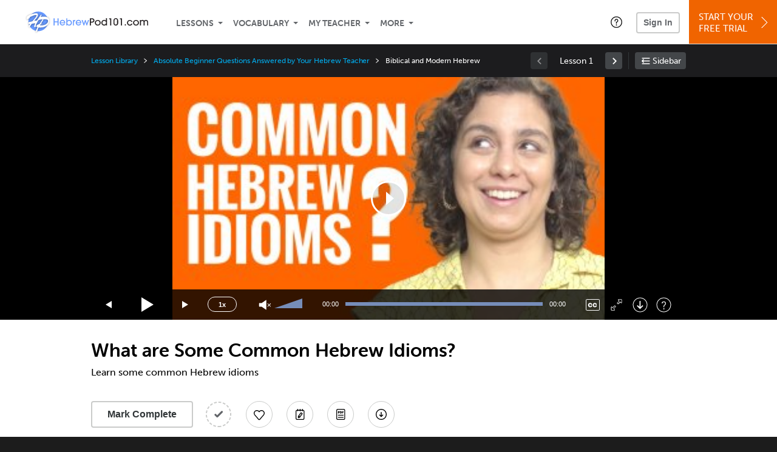

--- FILE ---
content_type: text/html; charset=UTF-8
request_url: https://www.hebrewpod101.com/lesson/absolute-beginner-questions-answered-by-your-hebrew-teacher-22-what-are-some-common-hebrew-idioms?src=blog_intermediate_phrases_hebrew
body_size: 17886
content:
<!DOCTYPE html>
<html lang="en" class="responsive-b" >
<head>
    <meta charset="utf-8">
<!-- Google Tag Manager -->
<script>    window.dataLayer = window.dataLayer || [];
    
(function(w,d,s,l,i){w[l]=w[l]||[];w[l].push({'gtm.start':
new Date().getTime(),event:'gtm.js'});var f=d.getElementsByTagName(s)[0],
j=d.createElement(s),dl=l!='dataLayer'?'&l='+l:'';j.async=true;j.src=
'https://www.googletagmanager.com/gtm.js?id='+i+dl;f.parentNode.insertBefore(j,f);
})(window,document,'script','dataLayer','GTM-TZWV3FR');
    </script>
<!-- End Google Tag Manager -->
    <title>What are Some Common Hebrew Idioms? - HebrewPod101</title>
            <meta name="viewport" content="width=device-width, initial-scale=1, maximum-scale=1">
        <meta name="title" content="What are Some Common Hebrew Idioms? - HebrewPod101" />
    <meta name="keywords" content="learn Hebrew, study Hebrew, speak Hebrew, Hebrew language, Israeli culture, read Hebrew, write Hebrew, Israel travel, Hebrew podcasts" />
    <meta name="description" content="In this lesson, you&#039;ll learn some common Hebrew idiomsVisit HebrewPod101 and learn Hebrew fast with real lessons by real teachers." />
    <meta http-equiv="Content-Language" content="en">
            <meta name="apple-itunes-app" content="app-id=668386019"/>
    	<meta property="og:image" content="https://cdn.innovativelanguage.com/sns/thumbnail/site/thumb_fb_hebrew.png">
	<meta property="og:title" content="What are Some Common Hebrew Idioms? - HebrewPod101">
	<meta property="og:description" content="In this lesson, you&#039;ll learn some common Hebrew idiomsVisit HebrewPod101 and learn Hebrew fast with real lessons by real teachers.">
	<meta property="og:url" content="https://www.hebrewpod101.com/lesson/absolute-beginner-questions-answered-by-your-hebrew-teacher-22-what-are-some-common-hebrew-idioms">
	<meta property="fb:app_id" content="129805640435851">
	<meta property="og:site_name" content="HebrewPod101">
	<meta name="twitter:title" content="What are Some Common Hebrew Idioms? - HebrewPod101">
	<meta name="twitter:description" content="In this lesson, you&#039;ll learn some common Hebrew idiomsVisit HebrewPod101 and learn Hebrew fast with real lessons by real teachers.">
	<meta name="twitter:image" content="https://cdn.innovativelanguage.com/sns/thumbnail/site/thumb_fb_hebrew.png">
	<meta name="twitter:card" content="summary_large_image">
	<meta name="twitter:site" content="@HebrewPod101">
	<meta name="twitter:creator" content="@HebrewPod101">
    <link rel="SHORTCUT ICON" href="/static/images/hebrewpod101/favicon.ico"/>
    <link rel="image_src" href="https://www.hebrewpod101.com/static/images/hebrewpod101/itunes_logo.jpg" />
    <link rel="stylesheet" href="https://use.typekit.net/vcc4rmc.css"/>
            <link rel="stylesheet" href="https://use.typekit.net/vgl0nxm.css"/>
    <link rel='canonical' href='https://www.hebrewpod101.com/lesson/absolute-beginner-questions-answered-by-your-hebrew-teacher-22-what-are-some-common-hebrew-idioms' />    <script src="/static/js/jquery-1.12.4.min.js"></script>
    <script src="/static/js/jquery-migrate-1.4.1.min.js"></script>
    
<script type="text/javascript">
function trackEvent(args, isAsynchronous) {
  jQuery.ajax({
    type: 'POST',
    async: (isAsynchronous!=undefined)?(isAsynchronous):(true),
    url: '/event_tracking.php',
    data: jQuery.extend({
      member_id: '0', 
        category: '_trackEvent', 
        action: '', 
        opt_label: '', 
        opt_value: ''
    }, args),
    success: function(msg) { /* do nothing */ }
  });
}
</script>    <script type="text/javascript">
        window.IllFormbricks = null;
    </script>
<script src="/static/js/compiled/common.3f69531d47c3d0737a3dcd17ce029b95.illv.min.js" type="text/javascript"></script>
<script src="/static/js/mediaelementjs/build/mediaelement-and-player-ill.99d911016a3333c71738ee3c4a82d249.illv.min.js" type="text/javascript"></script>
<script src="/static/js/dist/lesson/lesson.19d8f44bcc07326f158449f63612d2c1.illv.min.js" type="text/javascript"></script>
<link href="/static/compass/css/common-2021/responsive.699e3b9eac9df0cebc310b2dddbc5162.illv.css" rel="Stylesheet" type="text/css"/>
<link href="/static/js/mediaelementjs/build/mediaelementplayerill.2b2158f3ceb8d2dfaf2792633c82e5df.illv.min.css" rel="Stylesheet" type="text/css"/>
<link href="/static/compass/css/pages/lesson.f4b155296f6c9162b531d5f5987c7d96.illv.css" rel="Stylesheet" type="text/css"/>
<link href="/static/compiled/pathway_bar/esbuild/client.GHJLGER6.css" rel="Stylesheet" type="text/css"/>
<link href="/static/compass/css/common-2021/hebrewpod101.9ec380ed2cc325a9bca00da5cc85d357.illv.css" rel="Stylesheet" type="text/css"/>
    <script type="text/javascript">
        var li = false;
        var hb = false;
        var hp = false;
    </script>
    </head>
    <body class="responsive-b">
<a href="/honeypot-do-not-follow"
   rel="nofollow"
   style="display: none"
   aria-disabled="true"
   aria-hidden="true"
>Hallo, Pooh, you're just in time for a little smackerel of something</a>
    <span id="zendesk" data-zendesk-config="{&quot;language&quot;:&quot;hebrew&quot;,&quot;color&quot;:&quot;#0076CF&quot;,&quot;site_url&quot;:&quot;hebrewpod101.com&quot;,&quot;placeholders&quot;:{&quot;site-url&quot;:&quot;hebrewpod101.com&quot;,&quot;site-name&quot;:&quot;HebrewPod101&quot;,&quot;language&quot;:&quot;Hebrew&quot;,&quot;language-language&quot;:&quot;Hebrew&quot;,&quot;language-your&quot;:&quot;Hebrew&quot;,&quot;language-the&quot;:&quot;Hebrew&quot;,&quot;language-a&quot;:&quot;Hebrew&quot;,&quot;language-blank&quot;:&quot;Hebrew&quot;,&quot;video-lgc1&quot;:&quot;\u003Cdiv class=\u0022embed-container\u0022\u003E\u003Ciframe src=\u0022\/\/www.youtube-nocookie.com\/embed\/IpoAN1JJd6Y\u0022 width=\u0022560\u0022 height=\u0022315\u0022 frameborder=\u00220\u0022 allowfullscreen=\u0022\u0022\u003E\u003C\/iframe\u003E\u003C\/div\u003E&quot;,&quot;video-lgc2&quot;:&quot;\u003Cdiv class=\u0022embed-container\u0022\u003E\u003Ciframe src=\u0022\/\/www.youtube-nocookie.com\/embed\/IC0qzJEZrHQ\u0022 width=\u0022560\u0022 height=\u0022315\u0022 frameborder=\u00220\u0022 allowfullscreen=\u0022\u0022\u003E\u003C\/iframe\u003E\u003C\/div\u003E&quot;}}"></span>
            <script src="https://static.zdassets.com/ekr/snippet.js?key=web_widget/innovativelanguage.zendesk.com" defer
                id="ze-snippet"></script>
        <script defer>
            window.zESettings = {
                answerBot: {
                    suppress: true
                }
            };
        </script>
            <script defer type="text/javascript" src="/static/js/dist/zendesk/zendesk.12a411b82d66488545273bbb65f934f2.illv.min.js"></script>
    <!-- Google Tag Manager (noscript) -->
<noscript><iframe src="https://www.googletagmanager.com/ns.html?id=GTM-TZWV3FR"
height="0" width="0" style="display:none;visibility:hidden"></iframe></noscript>
<!-- End Google Tag Manager (noscript) --><div id="fb-root"></div>
<script>(function(d, s, id) {
        var js, fjs = d.getElementsByTagName(s)[0];
        if (d.getElementById(id)) return;
        js = d.createElement(s); js.id = id;
        js.src = "//connect.facebook.net/en_US/sdk.js#xfbml=1&version=v2.3&appId=129805640435851";
        fjs.parentNode.insertBefore(js, fjs);
    }(document, 'script', 'facebook-jssdk'));</script><div onclick="jQuery('.overlay_gray').hide();" class="overlay_gray" style="display: none;"></div>
<div onclick="jQuery('.overlay').hide();" onmouseover="jQuery('.overlay').hide();" class="overlay" style="display: none;"></div>
<div class="dashbar-a ">
    <div>
        <div class="dashbar-a__grid-top">
            <div class="dashbar-a__cell-a">
                <a class="dashbar-a__block--logo" tabindex="0" href="/">
                    <img src="/static/images/hebrewpod101/header/hebrewpod101-logo.svg" style="height: 40px;" alt="Home">
                </a>
            </div>
            <div class="dashbar-a__cell-b">                <span role="application">
                <div class="dashbar-a__block--nav-item js-dashbar-a-nav js-dashbar-a-block-lessons">
                    <a class="dashbar-a__nav-item dashbar-a__nav-item-dropdown js-dashbar-a-lessons js-dashbar-a-tabindex" aria-haspopup="true" aria-label="Lessons" tabindex="0">Lessons</a>
                    <div class="dashbar-a__block--dashbar dashbar-lessons js-dashbar-a-nav-item">
                            <div class="dashbar-a__grid dashbar-a__grid--no-lesson-image">
                                <div class="dashbar-a__cell-e--3">
                                    <div>
                                        <span class="dashbar-a__nav-item--sub ill-ease-color"><a href="/lesson-library">Lesson Library</a></span>
                                        <span class="dashbar-a__nav-item--sub ill-ease-color"><a href="/newest-lessons">Newest Lessons</a></span>
                                        <span class="dashbar-a__nav-item--sub ill-ease-color">
                                                                                            <a href="/favorite-lessons">Favorite Lessons</a>
                                                                                    </span>
                                    </div>
                                </div>
                                <div class="dashbar-a__cell-e--4">
                                    <div>
                                        <div class="dashbar-a__label--next-lesson">Your Next Lesson</div>
                                        <div class="dashbar-a__separator"></div>
                                        <div>
                                            <div class="dashbar-a__cell-e--5">
                                                <img class="js-dashbar-lesson-img" src="" alt="">
                                            </div>
                                            <div class="dashbar-a__cell-e--6">
                                                <a  href="/lesson/all-about-1-the-top-five-reasons-to-learn-hebrew" class="js-dashbar-lesson-href js-dashbar-lesson-title dashbar-a__label--lesson-title ill-ease-color" aria-label="Lesson Title">The Top Five Reasons to Learn Hebrew</a>
                                                <div  class="dashbar-a__label--season-title js-dashbar-season-title">Throwback Thursday</div>
                                                <div  class="dashbar-a__label--focus-statement js-dashbar-focus-statement">Learn the top five reasons you should be learning to speak Hebrew</div>
                                                <div class="dashbar-a__label--add-new-path js-dashbar-add-new-path" style="display:none;">Congratulations! You've finished everything on your pathway.
                                                    <a href="/lesson-library">Add a new path?</a>
                                                </div>
                                                <div class="dashbar-a__button--study-now">
                                                    <a  class="r101-button--h40-r4 js-dashbar-lesson-href" href="/lesson/all-about-1-the-top-five-reasons-to-learn-hebrew">Study now</a>
                                                </div>
                                            </div>
                                        </div>
                                    </div>
                                </div>
                            </div>
                    </div>
                </div><div class="dashbar-a__block--nav-item js-dashbar-a-nav">
                    <a class="dashbar-a__nav-item dashbar-a__nav-item-dropdown js-dashbar-a-tabindex" aria-haspopup="true" aria-label="Vocabulary" tabindex="0">Vocabulary</a>
                    <div class="dashbar-a__block--dashbar js-dashbar-a-nav-item">
                            <div class="dashbar-a__grid">
                                <div class="dashbar-a__cell-e--1">
                                    <div>
                                        <span class="dashbar-a__nav-item--sub ill-ease-color">
                                                                                            <a href="/learningcenter/flashcards/flashcards">Flashcards</a>
                                                                                    </span>
                                        <span class="dashbar-a__nav-item--sub ill-ease-color"><a href="/hebrew-vocabulary-lists">Vocabulary Lists<span class="dashbar-a__free">Free</span></a></span>
                                        <span class="dashbar-a__nav-item--sub ill-ease-color">
                                                                                            <a href="/learningcenter/account/wordbank">Word Bank</a>
                                                                                    </span>
                                                                                <span class="dashbar-a__nav-item--sub ill-ease-color"><a href="/hebrew-phrases/">Word of the Day<span class="dashbar-a__free">Free</span></a></span>
                                                                            </div>
                                </div>
                                <div class="dashbar-a__cell-e--2">
                                    <div>
                                        <span class="dashbar-a__nav-item--sub ill-ease-color"><a href="/hebrew-dictionary/">Hebrew Dictionary<span class="dashbar-a__free">Free</span></a></span>
                                        <span class="dashbar-a__nav-item--sub ill-ease-color"><a href="/hebrew-word-lists/?coreX=100">100 Most Common Words<span class="dashbar-a__free">Free</span></a></span>
                                        <span class="dashbar-a__nav-item--sub ill-ease-color">
                                                                                            <a href="/hebrew-word-lists/?coreX=2000">2000 Most Common Words</a>
                                                                                    </span>
                                        <span class="dashbar-a__nav-item--sub ill-ease-color"><a href="/key-hebrew-phrases/">Hebrew Key Phrases<span class="dashbar-a__free">Free</span></a></span>
                                    </div>
                                </div>
                            </div>
                    </div>
                </div><div class="dashbar-a__block--nav-item js-dashbar-a-nav">
                    <a class="dashbar-a__nav-item dashbar-a__nav-item-dropdown js-dashbar-a-tabindex" aria-haspopup="true" aria-label="My Teacher" tabindex="0">My Teacher</a>
                    <div class="dashbar-a__block--dashbar js-dashbar-a-nav-item">
                            <div class="dashbar-a__grid my-teacher">
                                        <span class="dashbar-a__nav-item--sub ill-ease-color"><a href="/myteacher">My Teacher Messenger</a></span>
                                                                                                                                                                    <span class="dashbar-a__nav-item--sub ill-ease-color">
                                                <a href="/live-group-classes" tabindex="-1">Live Group Classes</a>
                                            </span>
                                                                                                                                                        <span class="dashbar-a__nav-item--sub ill-ease-color"><a href="/myteacher">My Assessment Test</a></span>
                                <span class="dashbar-a__nav-item--sub ill-ease-color"><a href="/member/statistics.php" tabindex="-1">My Report</a></span>
                            </div>
                    </div>
                </div><div class="dashbar-a__block--nav-item js-dashbar-a-nav">
                    <a class="dashbar-a__nav-item dashbar-a__nav-item-dropdown js-dashbar-a-tabindex" aria-haspopup="true" aria-label="Extras" tabindex="0">More</a>
                    <div class="dashbar-a__block--dashbar dashbar-dots js-dashbar-a-nav-item">
                            <div class="dashbar-a__grid">
                                <div class="dashbar-a__cell-e--1">
                                    <div>
                                        <span class="dashbar-a__nav-item--sub ill-ease-color"><a href="/hebrew-resources/">Hebrew Resources</a></span>
                                        <span class="dashbar-a__nav-item--sub ill-ease-color"><a href="/app/">Mobile App</a></span>
                                                                                        <span class="dashbar-a__nav-item--sub ill-ease-color"><a href="/hebrew-grammar/">Grammar Search</a></span>
                                                                                                                                                                </div>
                                </div>
                                <div class="dashbar-a__cell-narrow">
                                    <div>
                                        <span class="dashbar-a__nav-item--sub ill-ease-color">
                                                                                            <a href="/learningcenter/account/notes">My Notes</a>
                                                                                    </span>
                                        <span class="dashbar-a__nav-item--sub ill-ease-color"><a href="/learningcenter/account/myfeed">My Feed</a></span>
                                                                                <span class="dashbar-a__nav-item--sub ill-ease-color"><a href="https://www.hebrewpod101.com/blog">Blog</a></span>
                                                                                <span data-lang="hebrew" class="dashbar-a__nav-item--sub ill-ease-color">
                                            <a href="https://support.innovativelanguage.com/hc/en-us?language=hebrew">Help Center</a>
                                        </span>
                                    </div>
                                </div>
                            </div>
                    </div>
                </div></span>            </div>
                            <div class="dashbar-a__block--nav-item dashbar-a__block--nav-item-help-center dashbar-a__block--nav-item-help-center-r0">
                    <div class="r101-help-center-button__wrapper">
    <a class="r101-help-center-button__link js-show-zendesk-sidebar" tabindex="0" role="button">
        <span class="r101-help-center-button__icon"></span>
    </a>
</div>
                </div>
            
            <div class="dashbar-a__cell-c">
                                    <button class="dashbar-a__block--sign-in-button r101-sign-in--a__button r101-sign-in--a__button--dashboard js-show-sign-in-form" aria-expanded="false" aria-haspopup="true">Sign In</button>
                    <script type="text/template" class="js-login-modal-template" data-captcha="1">
    <div class="js-sign-in--a__form">
    <div class="r101-sign-in--a__wrapper r101-sign-in--a__modal">
        <div class="r101-sign-in--a__modal-dialog">
            <div class="r101-sign-in--a__modal-top">
                <div class="r101-sign-in--a__modal-image hebrewpod101"></div>
                <button type="button" aria-label="Close" class="r101-sign-in--a__modal-close js-sign-in--a__modal-close"></button>
            </div>
            <div class="r101-sign-in--a__modal-content">
                <div class="r101-sign-in--a__block js-sign-in--a__block-sign-in show">
                    <div class="r101-sign-in--a__block-title">Sign In</div>
                                            <div class="r101-sign-in--a__third-party-box">
                                                            <a href="/?ill_google_connect=1&signup_source=lesson_google" class="r101-sign-in--a__google-button" title="Sign In With Google">
                                    <span class="r101-sign-in--a__google-icon"></span>
                                    <span class="r101-sign-in--a__google-text">Continue with Google</span>
                                </a>
                                                                                                                    <a href="/?ill_facebook_connect=1&signup_source=lesson_facebook" class="r101-sign-in--a__facebook-button" title="Sign In With Facebook">
                                    <span class="r101-sign-in--a__facebook-icon"></span>
                                    <span class="r101-sign-in--a__facebook-text">Continue with Facebook</span>
                                </a>
                                                        <span class="r101-sign-in--a__divider"></span>
                        </div>
                                        <div class="r101-sign-in--a__block-error js-sign-in--a__sign-in-error-block hide">
                        <div class="r101-sign-in--a__block-error-title">Login Attempt Unsuccessful</div>
                        <div class="js-sign-in--a__sign-in-error-content"></div>
                    </div>
                    <form class="r101-sign-in--a__form js-sign-in-form"
                          method="post"
                          action="/sign-in?amember_redirect_url=%2Flesson%2Fabsolute-beginner-questions-answered-by-your-hebrew-teacher-22-what-are-some-common-hebrew-idioms%3Fsrc%3Dblog_intermediate_phrases_hebrew"
                                                    name="signin">
                        <input type="hidden" name="is_modal" value="1" />
                        <input type="hidden" name="timezoneName" value="">
                        <div class="r101-sign-in--a__form-item">
                            <label for="r101-sign-in-login" class="r101-sign-in--a__form-label">Username or Email Address</label>
                            <input class="r101-sign-in--a__form-input js-sign-in-email-input" type="text" name="amember_login" value="" autocapitalize="off" id="r101-sign-in-login" placeholder="Enter your Username or Email Address" autocomplete="username">
                            <p class="r101-sign-in--a__form-error-field" role="alert">This field is required</p>
                        </div>
                        <div class="r101-sign-in--a__form-item r101-sign-in--a__form-item-password">
                            <label for="r101-sign-in-password" class="r101-sign-in--a__form-label">Password</label>
                            <input class="r101-sign-in--a__form-input js-sign-in-password-input" type="password" name="amember_pass" value="" id="r101-sign-in-password" placeholder="Enter your password" autocomplete="current-password">
                            <button class="r101-sign-in--a__form-show js-toggle-password-visibility" type="button" aria-label="Show password" aria-pressed="false"></button>
                            <p class="r101-sign-in--a__form-error-field" role="alert">This field is required</p>
                        </div>
                        <div class="r101-sign-in--a__form-action">
                            <div class="r101-sign-in--a__form-checkbox-wrap">
                                <input type="checkbox" name="remember_login" id="r101-sign-in-remember-me" value="Y"><label for="r101-sign-in-remember-me">Remember me</label>
                            </div>
                            <div class="r101-sign-in--a__form-btn-wrap">
                                <div class="js-sign-in-context-recaptcha"></div>
                                <button class="r101-sign-in--a__form-btn js-ln-sign-in-button" type="submit" disabled>Sign In</button>
                                <button class="r101-sign-in--a__form-link js-show-reset-password-form" type="button">Reset Password</button>
                            </div>
                            <div class="r101-sign-in--a__form-sign-up">
                                <span>Don’t have an account? </span>
                                <button class="r101-sign-in--a__form-link js-show-sign-up-form" type="button"> Sign Up</button>
                            </div>
                        </div>
                    </form>
                </div>
                <div class="r101-sign-in--a__block r101-sign-in--a__block--reset js-sign-in--a__block-reset hide">
                    <div class="r101-sign-in--a__block-title">Reset Password</div>
                    <div class="r101-sign-in--a__block-text">Need to reset your password? No problem! Enter the email address you used to sign up with and we'll email you a password reset link.</div>
                    <form name="sendpass"
                          class="r101-sign-in--a__form js-reset-password-form"
                          method="post"
                          data-sitekey="6LfWff8UAAAAAKxlErR5YZwotldpj1hwO7KkZ-Lg"                          action="/reset-password?amember_redirect_url=%2Flesson%2Fabsolute-beginner-questions-answered-by-your-hebrew-teacher-22-what-are-some-common-hebrew-idioms%3Fsrc%3Dblog_intermediate_phrases_hebrew">
                        <input type="hidden" name="is_modal" value="1" />
                        <div class="r101-sign-in--a__form-item">
                            <label for="r101-sign-in-rp-email" class="r101-sign-in--a__form-label">Email Address</label>
                            <input type="email" class="r101-sign-in--a__form-input js-reset-password-input" name="login" id="r101-sign-in-rp-email" value="" aria-required="true" placeholder="Enter your email address">
                            <p class="r101-sign-in--a__form-error-field" role="alert">Please enter a valid email address</p>
                        </div>
                        <div class="r101-sign-in--a__form-action">
                            <div class="r101-sign-in--a__form-btn-wrap">
                                <div class="js-reset-password-context-recaptcha"></div>
                                <button class="r101-sign-in--a__form-btn js-reset-password-button" type="submit" disabled>Reset My Password</button>
                                <button class="r101-sign-in--a__form-link js-show-sign-in-form" type="button">Go To Sign In</button>
                            </div>
                        </div>
                    </form>
                </div>
                <div class="r101-sign-in--a__block r101-sign-in--a__block--sign-up js-sign-in--a__block-sign-up hide">
                    <div class="r101-sign-in--a__block-title">Get Started</div>
                    <div class="r101-sign-in--a__block-text">Sign up using your preferred method to start speaking Hebrew in minutes</div>
                    <div class="r101-sign-in--a__third-party-box">
                                                    <a href="/?ill_google_connect=1&signup_source=lesson_google" class="r101-sign-in--a__google-button" title="Sign Up With Google">
                                <span class="r101-sign-in--a__google-icon"></span>
                                <span class="r101-sign-in--a__google-text">Sign up with Google</span>
                            </a>
                                                                        <a href="/?ill_facebook_connect=1&signup_source=lesson_facebook" class="r101-sign-in--a__facebook-button" title="Sign Up With Facebook">
                            <span class="r101-sign-in--a__facebook-icon"></span>
                            <span class="r101-sign-in--a__facebook-text">Sign up with Facebook</span>
                        </a>
                        <span class="r101-sign-in--a__divider"></span>
                    </div>
                    <form class="r101-sign-in--a__form js-sign-up-form"
                          name="signup"
                          method="post"
                          data-sitekey="6LfWff8UAAAAAKxlErR5YZwotldpj1hwO7KkZ-Lg"                          action="/?validate=true"
                    >
                        <input type="hidden" name="clickpath" value="|/lesson/absolute-beginner-questions-answered-by-your-hebrew-teacher-22-what-are-some-common-hebrew-idioms?src=blog_intermediate_phrases_hebrew|blog_intermediate_phrases_hebrew">
                        <input type="hidden" name="controlgroup" value="">
                        <input type="hidden" name="price_group" value="">
                        <input type="hidden" name="paysys_id" value="free">
                        <input type="hidden" name="do_payment" value="1">
                        <input type="hidden" name="signup_source" value="lesson">
                        <input type="hidden" name="login" value="_" maxlength="15">
                        <input type="hidden" name="signup_level_selected" value="">
                        <input type="hidden" name="signup_form" value="signup_popup" />
                        <input type="hidden" name="amember_redirect_url" value="/lesson/absolute-beginner-questions-answered-by-your-hebrew-teacher-22-what-are-some-common-hebrew-idioms?src=blog_intermediate_phrases_hebrew" />
                        <input type="hidden" name="autofilled" value="unknown">
                        <input type="hidden" name="js_checksum_source" value="">
                        <input type="hidden" name="js_checksum" value="">
                        <input type="hidden" name="agent" value="[base64]">
                        <div class="r101-sign-in--a__block-error js-sign-up-error hide"></div>
                        <div class="r101-sign-in--a__form-item js-sign-up-email-item">
                            <label for="sign-up-email" class="r101-sign-in--a__form-label">Email Address</label>
                            <input type="email"
                                   name="email"
                                   id="sign-up-email"
                                   placeholder="Enter your email address"
                                   title="Enter your email address"
                                   class="r101-sign-in--a__form-input js-sign-up-email"
                                   value=""
                            >
                            <input type="hidden" name="name" value="" placeholder="Enter your name" title="Enter your name">
                            <p class="r101-sign-in--a__form-error-field js-sign-up-email-error"></p>
                            <p class="r101-sign-in--a__form-error-field-gmail js-sign-up-email-error-gmail">
                                <b>Gmail users:</b> After signing up, check your spam folder for the activation email. <span class="js-sign-up-email-error-gmail-date"></span>
                            </p>
                        </div>
                        <div class="r101-sign-in--a__form-item r101-sign-in--a__form-item--hidden">
                            <label for="sign-up-last-name" class="r101-sign-in--a__form-label">Last Name</label>
                            <input type="text" name="last_name" id="sign-up-last-name" placeholder="Enter your last name" title="Enter your last name" value="">
                            <p class="r101-sign-in--a__form-error-field js-sign-up-last-name-error"></p>
                        </div>
                        <div class="r101-sign-in--a__form-action">
                            <div class="r101-sign-in--a__form-btn-wrap">
                                <div class="js-sign-up-context-recaptcha"></div>
                                <button type="submit" class="r101-sign-in--a__form-btn js-sign-up-submit" disabled>Sign up with Email</button>
                            </div>
                            <div class="r101-sign-in--a__form-terms">
                                By continuing, you agree to our
                                <a href="#terms_of_use" class="r101-sign-in--a__form-link-terms js-terms-link">Terms of Use</a>,
                                <a href="#privacy_policy" class="r101-sign-in--a__form-link-terms js-privacy-link">Privacy Policy</a>,
                                and to receive our email communications, which you may opt out at any time.
                            </div>
                            <div class="r101-sign-in--a__form-sign-up">
                                <span>Already have an account? </span>
                                <button class="r101-sign-in--a__form-link js-show-sign-in-form" type="button"> Sign In</button>
                            </div>
                        </div>
                    </form>
                </div>
            </div>
        </div>
    </div>
</div>
</script>
                            </div>
                            <div class="dashbar-a__cell-d">
                    <div class="dashbar-a__block--free-trial">
                                                    <a href="/" class="dashbar-a__free-trial" aria-haspopup="false" tabindex="0">Start Your<br/>Free Trial<i class="dashbar-a__arrow--sign-up"></i></a>
                                            </div>
                </div>
                    </div>
    </div>
</div>


<div
    id="lockout_modal_container"
    data-language="Hebrew"
    data-user="{&quot;guessedPremiumLevel&quot;:false,&quot;guessedBasicLevel&quot;:false,&quot;subscriptionBelowPremium&quot;:false}"
    data-signup-email-form-info="{&quot;signup_path&quot;:&quot;\/?validate=true&quot;,&quot;facebookLink&quot;:&quot;\/?ill_facebook_connect=1&quot;,&quot;googleLink&quot;:&quot;\/?ill_google_connect=1&quot;,&quot;clickpath&quot;:&quot;|\/lesson\/absolute-beginner-questions-answered-by-your-hebrew-teacher-22-what-are-some-common-hebrew-idioms?src=blog_intermediate_phrases_hebrew|blog_intermediate_phrases_hebrew&quot;,&quot;price_group&quot;:null,&quot;signup_source&quot;:&quot;lockout_modal&quot;,&quot;signup_level_selected&quot;:null,&quot;sitekey&quot;:&quot;6LfWff8UAAAAAKxlErR5YZwotldpj1hwO7KkZ-Lg&quot;,&quot;redirectUrl&quot;:&quot;?amember_redirect_url=%2Flesson%2Fabsolute-beginner-questions-answered-by-your-hebrew-teacher-22-what-are-some-common-hebrew-idioms%3Fsrc%3Dblog_intermediate_phrases_hebrew&quot;}"
></div>
<link rel="stylesheet" href="/static/compiled/lockout_modal/esbuild/client.LNQFGIQN.css" media="print" onload="this.media='all'"><script src="/static/compiled/pathway_bar/esbuild/client.YLONPFSY.js" defer></script><script src="/static/compiled/lockout_modal/esbuild/client.QWV3H2PK.js" defer></script>
<div class="dashbar-r__header">
    <button class="dashbar-r__header--menu-button js-dashbar_r-open-menu" aria-label="Menu" aria-expanded="false" aria-haspopup="true" tabindex="0"></button>
    <div class="dashbar-r__header-logo">
        <a class="dashbar-r__header-logo--a" href="/" aria-label="Home">
            <img src="/static/images/hebrewpod101/header/hebrewpod101-logo.svg" role="img" class="dashbar-r__header-logo--img" alt="Home">
        </a>
    </div>
</div>

<div class="dashbar-r js-dashbar_r-wrap" lang="en">
    <div class="dashbar-r__overlay js-dashbar_r-overlay" aria-label="Close Menu" aria-expanded="true">
        <button class="dashbar-r__overlay--menu-button" aria-label="Close Menu"></button>
    </div>
    <div class="dashbar-r__menu js-dashbar_r-menu" role="navigation">
                    <div class="dashbar-r__profile">
                <div class="dashbar-r__profile-color hebrew"></div>
                <button class="dashbard-r__profile--a dashbard-r__profile--a__left js-show-sign-in-form" aria-expanded="false" aria-haspopup="true">
                    <img src="/static/images/my_activity/icn_activity_user_placeholder.png" alt="" class="dashbard-r__profile-image">
                    <span class="dashboard-r__profile-info">
                        <span class="dashboard-r__profile-name">Welcome!</span>
                        <span class="dashboard-r__profile-link">Sign In</span>
                    </span>
                </button>
            </div>
            <div class="dashbar-r__fla">
                <a href="/" title="Start Your Free Trial" class="dashbar-r__fla--a" aria-label="Start Your Free Trial">
                    <img role="presentation" alt="Start Your Free Trial" src="/static/compass/images/ui/dashbar-r/icn_freeTrial.svg" class="dashbar-r__fla-image">
                    <span class="dashbar-r__fla-text">Start Your Free Trial</span>
                    <span class="dashbar-r__fla-arrow">&nbsp;</span>
                </a>
            </div>
                            <div class="dashbar-r__menu-slider js-dashbar_r-menu-slider">
            <div class="dashbar-r__level-a js-dashbar_r-level-a">
                                <button class="dashbar-r__item--branch js-dahbar_r-branch" data-branch="lessons" aria-label="Lessons Submenu">Lessons</button>
                <button class="dashbar-r__item--branch js-dahbar_r-branch" data-branch="vocabulary" aria-label="Vocabulary Submenu">Vocabulary</button>
                <button class="dashbar-r__item--branch js-dahbar_r-branch" data-branch="myteacher" aria-label="My Teacher Submenu">My Teacher</button>
                <button class="dashbar-r__item--branch js-dahbar_r-branch" data-branch="more" aria-label="Extras Submenu">More</button>
                                    <button class="dashbar-r__item--leaf-shaded js-show-sign-in-form" aria-expanded="false" aria-haspopup="true">Sign in</button>
                            </div>
            <div class="dashbar-r__level-b">
                <div class="dashbar-r__branch js-dashbar_r-branch-lessons">
                    <button class="dashbar-r__item--back js-dashbar_r-close-branch" aria-label="Leave Lessons Submenu">Lessons</button>
                    <a href="/lesson-library" class=" dashbar-r__item--leaf-b" aria-label="Lesson Library">Lesson Library</a>
                    <a href="/newest-lessons" class="dashbar-r__item--leaf-b" aria-label="Newest Lessons">Newest Lessons</a>
                                            <a href="/favorite-lessons" class="dashbar-r__item--leaf-b" aria-label="Favorite Lessons">Favorite Lessons</a>
                                    </div>
                <div class="dashbar-r__branch js-dashbar_r-branch-vocabulary">
                    <button class="dashbar-r__item--back js-dashbar_r-close-branch" aria-label="Leave Vocabulary Submenu">Vocabulary</button>
                                            <a href="/learningcenter/flashcards/flashcards" class="dashbar-r__item--leaf-b" aria-label="Flashcards">Flashcards</a>
                                        <a href="/hebrew-vocabulary-lists/" class="dashbar-r__item--leaf-b" aria-label="Vocabulary Lists">Vocabulary Lists</a>
                                            <a href="/learningcenter/account/wordbank" class="dashbar-r__item--leaf-b" aria-label="wordbank">Word Bank</a>
                                                                <a href="/hebrew-phrases/" class="dashbar-r__item--leaf-b" aria-label="Word of the Day">Word of the Day</a>
                                        <a href="/hebrew-dictionary/" class="dashbar-r__item--leaf-b" aria-label="Hebrew Dictionary">Hebrew Dictionary</a>
                    <a href="/hebrew-word-lists/?coreX=100" class="dashbar-r__item--leaf-b" aria-label="100 Most Common Words">100 Most Common Words</a>
                                            <a href="/hebrew-word-lists/?coreX=2000" class="dashbar-r__item--leaf-b" aria-label="2000 Most Common Words">2000 Most Common Words</a>
                                        <a href="/key-hebrew-phrases/" class="dashbar-r__item--leaf-b" aria-label="Hebrew Key Phrases">Hebrew Key Phrases</a>
                </div>
                <div class="dashbar-r__branch js-dashbar_r-branch-myteacher">
                    <button class="dashbar-r__item--back js-dashbar_r-close-branch" aria-label="Leave My Teacher Submenu">My Teacher</button>
                    <a href="/myteacher" class="dashbar-r__item--leaf-b" aria-label="My Teacher Messenger">My Teacher Messenger</a>
                                                                                    <a href="/live-group-classes" class="dashbar-r__item--leaf-b" aria-label="Live Group Classes"><span>Live Group Classes</span>
                                                                                <a href="/myteacher" class="dashbar-r__item--leaf-b" aria-label="My Assessment Test">My Assessment Test</a>
                    <a href="/member/statistics.php" class="dashbar-r__item--leaf-b" aria-label="My Report">My Report</a>
                </div>
                <div class="dashbar-r__branch js-dashbar_r-branch-more">
                    <button class="dashbar-r__item--back js-dashbar_r-close-branch" aria-label="Leave Extras Submenu">More</button>
                    <a href="/hebrew-resources/" class="dashbar-r__item--leaf-b" aria-label="Hebrew Resources">Hebrew Resources</a>
                    <a href="/app/" class="dashbar-r__item--leaf-b" aria-label="Mobile Apps">Mobile App</a>
                                            <a href="/hebrew-grammar/" class="dashbar-r__item--leaf-b" aria-label="Grammar Bank">Grammar Search</a>
                                                                <a href="/learningcenter/account/notes" class="dashbar-r__item--leaf-b" aria-label="My Notes">My Notes</a>
                                        <a href="/learningcenter/account/myfeed" class="dashbar-r__item--leaf-b" aria-label="My Feed">My Feed</a>
                                            <a href="https://www.hebrewpod101.com/blog" class="dashbar-r__item--leaf-b" aria-label="Blog">Blog</a>
                                        <a href="https://support.innovativelanguage.com/hc/en-us?language=hebrew" class="dashbar-r__item--leaf-b" aria-label="Help Center">Help Center</a>
                </div>
            </div>
        </div>
    </div>
</div>
<div class="r101-pathway-context__wrapper">
    <div class="r101-pathway-context__bar js-pathway-context-bar">
        <div class="r101-pc-bar-loading">
            <div class="r101-pc-bar-loading__wrapper">
                <div class="r101-pc-bar-loading__left">
                    <div class="r101-pc-bar-loading__line-lg r101-pathway-context__animation"></div>
                    <div class="r101-pc-bar-loading__line-sm r101-pathway-context__animation"></div>
                </div>
                <div class="r101-pc-bar-loading__right">
                    <div class="r101-pc-bar-loading__action">
                        <div class="r101-pc-bar-loading__square r101-pathway-context__animation"></div>
                        <div class="r101-pc-bar-loading__square r101-pathway-context__animation"></div>
                    </div>
                    <div class="r101-pc-bar-loading__action">
                        <div class="r101-pc-bar-loading__button r101-pathway-context__animation"></div>
                    </div>
                </div>
            </div>
        </div>
    </div>
    <div class="js-pathway-context-recaptcha"></div>
    <div class="r101-pathway-context">
        <div class="r101-pathway-context__content js-pathway-context-orig-content">
                <div class="r101-wrapper--black">
        <div class="r101-container--980">
            <div>
                                    <video autoplay
                           controls
                           poster="https://cdn.innovativelanguage.com/hebrewpod101/lesson_thumbnails/ABQABY_L22_062017_hpod101_video_1793_20170626164043.jpg"
                           class="js-lsn3-main-video-player"
                           width="640"
                           height="360"
                           data-duration="0"
                    >
                        <source src="" type="video/mp4" data-quality="m">

                                                                                    <track kind="subtitles"
                                       srclang="en"
                                       label="en"
                                       src="/static/vtt/sample.vtt"
                                >
                                                </video>
                            </div>
        </div>
    </div>
    <div class="r101-wrapper--white lsn3-lesson-video-content">
        <div class="r101-container--980">
            <div class="r101-headline-v31">
                <div class="r101-headline__container--765">
                    <h1>What are Some Common Hebrew Idioms?</h1>
                    <p>Learn some common Hebrew idioms</p>
                    <div class="r101-headline__bar">
                        <span class="r101-headline__mark-complete">
                            <button type="button" class="js-pathway-context-complete-lesson">Mark Complete</button>
                            <span class="r101-headline__mark-complete-icon"></span>
                        </span>
                        <div class="r101-headline__icons-wrapper">
                             <span>
                                <button type="button"
                                        class="r101-headline__icn r101-headline__icn--favorite js-show-lockout-modal"
                                        data-lockout-feature-name="favorite_lessons"
                                        aria-label="Add to My Favorite Lessons"
                                        title="Add to My Favorite Lessons"
                                ></button>
                            </span>
                                <span>
                                <button type="button"
                                        class="r101-headline__icn r101-headline__icn--my-notes js-show-lockout-modal"
                                        data-lockout-feature-name="my_notes"
                                        aria-label="Create a Note"
                                        title="Create a Note"
                                ></button>
                            </span>
                                <span>
                                <button type="button"
                                        class="r101-headline__icn r101-headline__icn--pdf js-lsn3-show-sign-up"
                                        data-feature="pdf-lesson-notes"
                                        aria-label="Download PDFs"
                                        title="Download PDFs"
                                ></button>
                            </span>
                                <span>
                                <button type="button"
                                        class="r101-headline__icn r101-headline__icn--download-center js-lsn3-show-sign-up"
                                        data-feature="download-video"
                                        aria-label="Download All Audio and Video Files"
                                        title="Download All Audio and Video Files"
                                ></button>
                            </span>
                                                        <span class="sharing-hide">
                                <span class="r101-headline__bubble--social">
                                    <button type="button"
                                            class="r101-headline__icn r101-headline__icn--share js-show-dropdown-tooltip"
                                            aria-label="Share"
                                            title="Share"
                                    ></button>
                                </span>
                            </span>
                        </div>

                    </div>
                                            <div class="r101-headline__appears">
                            <span>Also Appears In:</span>
                                                            <a class="r101-headline__appears-in" href="/lesson-library/absolute-beginner-questions-answered-by-your-hebrew-teacher">
                                    Absolute Beginner Questions Answered by Your Hebrew Teacher                                </a>
                                                            <a class="r101-headline__appears-in" href="/lesson-library/throwback-thursday">
                                    Throwback Thursday                                </a>
                                                    </div>
                                    </div>
            </div>
        </div>
    </div>

    <div class="r101-wrapper--white">
        <div class="lsn3-nav js-r101-navigation-anchor">
            <div class="r101-container--980">
                <nav role="navigation" class="r101-navigation--b js-r101-navigation--b">
                    <ul>
                                                    <li class="r101-navigation__locked">
                                <a aria-disabled="true" href="#lesson-notes">Lesson Notes</a>
                            </li>
                                                <li><a href="#comments">Comments</a></li>
                    </ul>
                </nav>
            </div>
        </div>
    </div>
    <div class="r101-wrapper--white">
        <div class="lsn3-content-wrapper" role="main">
                            <a name="lesson_materials"></a>
                
                
                                    <div class="lsn3-section-wrapper">
                        <section id="lesson-notes" class="lsn3-main-section" role="article">
                            <header>
                                <div>
                                    <h2>Lesson Notes</h2>
                                </div>
                            </header>
                            <div class="r101-locked-b r101-locked-b--lesson-notes">
                                    <h3 class="r101-locked-b__title">Unlock In-Depth Explanations & Exclusive Takeaways with Printable Lesson Notes</h3>
    <p class="r101-locked-b__text">Unlock Lesson Notes and Transcripts for every single lesson. Sign Up for a Free Lifetime Account and Get 7 Days of Premium Access.</p>
    <button
        class="r101-locked-b__signup-button js-show-sign-up-form"
        aria-expanded="false"
        aria-haspopup="true"
    >Join for Free</button>
    <div>
        <span class="r101-locked-b__sign-in-text">Already a Member?</span>
        <button class="r101-locked-b__sign-in-button js-show-sign-in-form">Sign In Here</button>
    </div>
                                </div>
                        </section>
                    </div>
                
                
                
                            <div class="lsn3-section-wrapper">
                <section id="comments" class="lsn3-main-section initial-overflow">
                    <header>
    <div>
        <h2>Comments</h2>
        <button type="button"
                class="js-lsn3-accordion lsn3-arrow"
                aria-controls="lsn3_comments_section"
                aria-expanded="true"
                aria-label="Collapse/Expand"
                title="Collapse/Expand"
        ></button>
        <span class="lsn3-show-hide-a"><span>Hide</span><i></i></span>
    </div>
</header>
<div class="lsn3-main-section__comments js-lesson-comments"
     aria-hidden="false"
     data-is-wp-user-can-edit=""
     data-rss-comments-url="https://www.hebrewpod101.com/lesson/absolute-beginner-questions-answered-by-your-hebrew-teacher-22-what-are-some-common-hebrew-idioms/feed"
     data-wp-post-id="1793"
     data-is-admin=""
     data-edit-lesson-link=""
></div>
                </section>
            </div>
        </div>
    </div>

    <div class="js-lsn3-lesson js-lsn3-lesson-public-ui"
         data-language101="Hebrew"
         data-lc-lesson-id="1255"
    ></div>
        </div>
        <div class="r101-pathway-context__content r101-pathway-context__content--hidden js-pathway-context-content"></div>
        <div class="r101-pathway-context__sidebar js-pathway-context-sidebar js-pathway-context-data"
             data-user="{&quot;hasPremiumAccess&quot;:false,&quot;hasPremiumPlusAccess&quot;:false,&quot;loggedState&quot;:&quot;public&quot;,&quot;isLogined&quot;:0,&quot;isLoggedWP&quot;:false,&quot;loginWP&quot;:&quot;&quot;,&quot;guessedPremiumLevel&quot;:false}"
             data-collection-info="{&quot;description&quot;:&quot;Got some questions about Hebrew? You&#039;re not the only one! Find out the answers here.&quot;,&quot;completedCount&quot;:0,&quot;curriculumUrl&quot;:null,&quot;id&quot;:52,&quot;title&quot;:&quot;Absolute Beginner Questions Answered by Your Hebrew Teacher&quot;,&quot;url&quot;:&quot;\/lesson-library\/absolute-beginner-questions-answered-by-your-hebrew-teacher?disable_ssr=1&quot;,&quot;gradeUrl&quot;:&quot;&quot;,&quot;isOnDashboard&quot;:false,&quot;vocabularyUrl&quot;:&quot;&quot;,&quot;gradeBookUrl&quot;:&quot;&quot;,&quot;totalCount&quot;:25,&quot;studyLevel&quot;:{&quot;title&quot;:&quot;Absolute Beginner&quot;,&quot;levelClass&quot;:&quot;absolute_beginner&quot;},&quot;gradePercent&quot;:0,&quot;isNewestFirst&quot;:false}"
             data-current-entity-index="0"
             data-collection-entities="[{&quot;lessonId&quot;:718,&quot;title&quot;:&quot;Biblical and Modern Hebrew&quot;,&quot;duration&quot;:192,&quot;entityType&quot;:&quot;Lesson&quot;,&quot;focus&quot;:&quot;learn what the difference is between Biblical and Modern Hebrew&quot;,&quot;layoutType&quot;:&quot;Video&quot;,&quot;isCompleted&quot;:false,&quot;isLocked&quot;:true,&quot;lessonNumber&quot;:1,&quot;thumbnail&quot;:&quot;https:\/\/cdn.innovativelanguage.com\/hebrewpod101\/lesson_thumbnails\/ABQABY_S1L1_050515_hpod101_video_1035_20170505070824.jpg&quot;,&quot;url&quot;:&quot;\/lesson\/absolute-beginner-questions-answered-by-your-hebrew-teacher-1-biblical-and-modern-hebrew?lp=52&quot;,&quot;images&quot;:{&quot;98&quot;:&quot;&quot;,&quot;176&quot;:&quot;&quot;},&quot;originalContext&quot;:{&quot;name&quot;:&quot;Absolute Beginner Questions Answered by Your Hebrew Teacher&quot;,&quot;order&quot;:&quot;1&quot;,&quot;pathId&quot;:&quot;52&quot;},&quot;index&quot;:0,&quot;appearsIn&quot;:[52,72]},{&quot;lessonId&quot;:719,&quot;title&quot;:&quot;How to Read Without Vowels?&quot;,&quot;duration&quot;:154,&quot;entityType&quot;:&quot;Lesson&quot;,&quot;focus&quot;:&quot;learn how to read Hebrew if it doesn&#039;t have any vowels&quot;,&quot;layoutType&quot;:&quot;Video&quot;,&quot;isCompleted&quot;:false,&quot;isLocked&quot;:true,&quot;lessonNumber&quot;:2,&quot;thumbnail&quot;:&quot;https:\/\/cdn.innovativelanguage.com\/hebrewpod101\/lesson_thumbnails\/ABQABY_S1L2_051215_hpod101_video_1040_20170505070825.jpg&quot;,&quot;url&quot;:&quot;\/lesson\/absolute-beginner-questions-answered-by-your-hebrew-teacher-2-how-to-read-without-vowels?lp=52&quot;,&quot;images&quot;:{&quot;98&quot;:&quot;&quot;,&quot;176&quot;:&quot;&quot;},&quot;originalContext&quot;:{&quot;name&quot;:&quot;Absolute Beginner Questions Answered by Your Hebrew Teacher&quot;,&quot;order&quot;:&quot;2&quot;,&quot;pathId&quot;:&quot;52&quot;},&quot;index&quot;:1,&quot;appearsIn&quot;:[15,72,52]},{&quot;lessonId&quot;:720,&quot;title&quot;:&quot;Handwritten VS Printed Hebrew&quot;,&quot;duration&quot;:109,&quot;entityType&quot;:&quot;Lesson&quot;,&quot;focus&quot;:&quot;learn the difference between handwritten and printed Hebrew&quot;,&quot;layoutType&quot;:&quot;Video&quot;,&quot;isCompleted&quot;:false,&quot;isLocked&quot;:true,&quot;lessonNumber&quot;:3,&quot;thumbnail&quot;:&quot;https:\/\/cdn.innovativelanguage.com\/hebrewpod101\/lesson_thumbnails\/ABQABY_S1L3_051915_hpod101_video_1039_20170505070830.jpg&quot;,&quot;url&quot;:&quot;\/lesson\/absolute-beginner-questions-answered-by-your-hebrew-teacher-3-handwritten-vs-printed-hebrew?lp=52&quot;,&quot;images&quot;:{&quot;98&quot;:&quot;&quot;,&quot;176&quot;:&quot;&quot;},&quot;originalContext&quot;:{&quot;name&quot;:&quot;Absolute Beginner Questions Answered by Your Hebrew Teacher&quot;,&quot;order&quot;:&quot;3&quot;,&quot;pathId&quot;:&quot;52&quot;},&quot;index&quot;:2,&quot;appearsIn&quot;:[15,52,72]},{&quot;lessonId&quot;:721,&quot;title&quot;:&quot;Niqqud VS Ktiv Male&quot;,&quot;duration&quot;:164,&quot;entityType&quot;:&quot;Lesson&quot;,&quot;focus&quot;:&quot;learn the difference between niqqud and ktiv male systems of writing vowels&quot;,&quot;layoutType&quot;:&quot;Video&quot;,&quot;isCompleted&quot;:false,&quot;isLocked&quot;:true,&quot;lessonNumber&quot;:4,&quot;thumbnail&quot;:&quot;https:\/\/cdn.innovativelanguage.com\/hebrewpod101\/lesson_thumbnails\/ABQABY_S1L4_052615_hpod101_video_1038_20170505070830.jpg&quot;,&quot;url&quot;:&quot;\/lesson\/absolute-beginner-questions-answered-by-your-hebrew-teacher-4-niqqud-vs-ktiv-male?lp=52&quot;,&quot;images&quot;:{&quot;98&quot;:&quot;&quot;,&quot;176&quot;:&quot;&quot;},&quot;originalContext&quot;:{&quot;name&quot;:&quot;Absolute Beginner Questions Answered by Your Hebrew Teacher&quot;,&quot;order&quot;:&quot;4&quot;,&quot;pathId&quot;:&quot;52&quot;},&quot;index&quot;:3,&quot;appearsIn&quot;:[52,72]},{&quot;lessonId&quot;:722,&quot;title&quot;:&quot;Similar Niqqud&quot;,&quot;duration&quot;:127,&quot;entityType&quot;:&quot;Lesson&quot;,&quot;focus&quot;:&quot;learn the difference between the niqqud \&quot;kamats\&quot; and \&quot;patakh\&quot; and between \&quot;tzere\&quot; and \&quot;segol\&quot;&quot;,&quot;layoutType&quot;:&quot;Video&quot;,&quot;isCompleted&quot;:false,&quot;isLocked&quot;:true,&quot;lessonNumber&quot;:5,&quot;thumbnail&quot;:&quot;https:\/\/cdn.innovativelanguage.com\/hebrewpod101\/lesson_thumbnails\/ABQABY_S1L5_060215_hpod101_video_1036_20170505070834.jpg&quot;,&quot;url&quot;:&quot;\/lesson\/absolute-beginner-questions-answered-by-your-hebrew-teacher-5-similar-niqqud?lp=52&quot;,&quot;images&quot;:{&quot;98&quot;:&quot;&quot;,&quot;176&quot;:&quot;&quot;},&quot;originalContext&quot;:{&quot;name&quot;:&quot;Absolute Beginner Questions Answered by Your Hebrew Teacher&quot;,&quot;order&quot;:&quot;5&quot;,&quot;pathId&quot;:&quot;52&quot;},&quot;index&quot;:4,&quot;appearsIn&quot;:[52]},{&quot;lessonId&quot;:723,&quot;title&quot;:&quot;Similar Letters&quot;,&quot;duration&quot;:109,&quot;entityType&quot;:&quot;Lesson&quot;,&quot;focus&quot;:&quot;learn how one can know if a word is written with the letter \u05d8 or \u05ea? with \u05e7 or \u05bc\u05db? with \u05d1 or \u05d5? with \u05b9\u05e9 or \u05e1&quot;,&quot;layoutType&quot;:&quot;Video&quot;,&quot;isCompleted&quot;:false,&quot;isLocked&quot;:true,&quot;lessonNumber&quot;:6,&quot;thumbnail&quot;:&quot;https:\/\/cdn.innovativelanguage.com\/hebrewpod101\/lesson_thumbnails\/ABQABY_S1L6_062315_hpod101_video_1037_20170505070840.jpg&quot;,&quot;url&quot;:&quot;\/lesson\/absolute-beginner-questions-answered-by-your-hebrew-teacher-6-similar-letters?lp=52&quot;,&quot;images&quot;:{&quot;98&quot;:&quot;&quot;,&quot;176&quot;:&quot;&quot;},&quot;originalContext&quot;:{&quot;name&quot;:&quot;Absolute Beginner Questions Answered by Your Hebrew Teacher&quot;,&quot;order&quot;:&quot;6&quot;,&quot;pathId&quot;:&quot;52&quot;},&quot;index&quot;:5,&quot;appearsIn&quot;:[52,72]},{&quot;lessonId&quot;:780,&quot;title&quot;:&quot;How Do You Use the Word \u05d0\u05b6\u05ea (et)?&quot;,&quot;duration&quot;:146,&quot;entityType&quot;:&quot;Lesson&quot;,&quot;focus&quot;:&quot;learn what does the Hebrew word \u05d0\u05b6\u05ea (et) mean&quot;,&quot;layoutType&quot;:&quot;Video&quot;,&quot;isCompleted&quot;:false,&quot;isLocked&quot;:true,&quot;lessonNumber&quot;:7,&quot;thumbnail&quot;:&quot;https:\/\/cdn.innovativelanguage.com\/hebrewpod101\/lesson_thumbnails\/ABQABY_S1L7_031417_hpod101_video_1124_20170807162021.jpg&quot;,&quot;url&quot;:&quot;\/lesson\/absolute-beginner-questions-answered-by-your-hebrew-teacher-7-how-do-you-use-the-word-%D7%90%D7%AA-et?lp=52&quot;,&quot;images&quot;:{&quot;98&quot;:&quot;&quot;,&quot;176&quot;:&quot;&quot;},&quot;originalContext&quot;:{&quot;name&quot;:&quot;Absolute Beginner Questions Answered by Your Hebrew Teacher&quot;,&quot;order&quot;:&quot;7&quot;,&quot;pathId&quot;:&quot;52&quot;},&quot;index&quot;:6,&quot;appearsIn&quot;:[52,72]},{&quot;lessonId&quot;:1238,&quot;title&quot;:&quot;What Does \u05d3\u05d5\u05d5\u05e7\u05d0 (davka) Mean?&quot;,&quot;duration&quot;:127,&quot;entityType&quot;:&quot;Lesson&quot;,&quot;focus&quot;:&quot;learn the meaning of the word \u05d3\u05d5\u05d5\u05e7\u05d0 (dav\u2019ka)&quot;,&quot;layoutType&quot;:&quot;Video&quot;,&quot;isCompleted&quot;:false,&quot;isLocked&quot;:true,&quot;lessonNumber&quot;:8,&quot;thumbnail&quot;:&quot;https:\/\/cdn.innovativelanguage.com\/hebrewpod101\/lesson_thumbnails\/ABQABY_L8_032117_hpod101_video_1752_20170807162046.jpg&quot;,&quot;url&quot;:&quot;\/lesson\/absolute-beginner-questions-answered-by-your-hebrew-teacher-8-what-does-%D7%93%D7%95%D7%95%D7%A7%D7%90-davka-mean?lp=52&quot;,&quot;images&quot;:{&quot;98&quot;:&quot;&quot;,&quot;176&quot;:&quot;&quot;},&quot;originalContext&quot;:{&quot;name&quot;:&quot;Absolute Beginner Questions Answered by Your Hebrew Teacher&quot;,&quot;order&quot;:&quot;8&quot;,&quot;pathId&quot;:&quot;52&quot;},&quot;index&quot;:7,&quot;appearsIn&quot;:[52,72]},{&quot;lessonId&quot;:1239,&quot;title&quot;:&quot;Are There Dialects in Hebrew?&quot;,&quot;duration&quot;:120,&quot;entityType&quot;:&quot;Lesson&quot;,&quot;focus&quot;:&quot;learn about Hebrew&#039;s regional varieties&quot;,&quot;layoutType&quot;:&quot;Video&quot;,&quot;isCompleted&quot;:false,&quot;isLocked&quot;:true,&quot;lessonNumber&quot;:9,&quot;thumbnail&quot;:&quot;https:\/\/cdn.innovativelanguage.com\/hebrewpod101\/lesson_thumbnails\/ABQABY_L9_032817_hpod101_video_1753_20170620085155.jpg&quot;,&quot;url&quot;:&quot;\/lesson\/absolute-beginner-questions-answered-by-your-hebrew-teacher-9-are-there-dialects-in-hebrew?lp=52&quot;,&quot;images&quot;:{&quot;98&quot;:&quot;&quot;,&quot;176&quot;:&quot;&quot;},&quot;originalContext&quot;:{&quot;name&quot;:&quot;Absolute Beginner Questions Answered by Your Hebrew Teacher&quot;,&quot;order&quot;:&quot;9&quot;,&quot;pathId&quot;:&quot;52&quot;},&quot;index&quot;:8,&quot;appearsIn&quot;:[52,72]},{&quot;lessonId&quot;:1240,&quot;title&quot;:&quot;Why Are Some Count Nouns Referred to as Singular?&quot;,&quot;duration&quot;:137,&quot;entityType&quot;:&quot;Lesson&quot;,&quot;focus&quot;:&quot;learn about a rule regarding Hebrew counting&quot;,&quot;layoutType&quot;:&quot;Video&quot;,&quot;isCompleted&quot;:false,&quot;isLocked&quot;:true,&quot;lessonNumber&quot;:10,&quot;thumbnail&quot;:&quot;https:\/\/cdn.innovativelanguage.com\/hebrewpod101\/lesson_thumbnails\/ABQABY_L10_040417_hpod101_video_1754_20170623093248.jpg&quot;,&quot;url&quot;:&quot;\/lesson\/absolute-beginner-questions-answered-by-your-hebrew-teacher-10-why-are-some-count-nouns-referred-to-as-singular?lp=52&quot;,&quot;images&quot;:{&quot;98&quot;:&quot;&quot;,&quot;176&quot;:&quot;&quot;},&quot;originalContext&quot;:{&quot;name&quot;:&quot;Absolute Beginner Questions Answered by Your Hebrew Teacher&quot;,&quot;order&quot;:&quot;10&quot;,&quot;pathId&quot;:&quot;52&quot;},&quot;index&quot;:9,&quot;appearsIn&quot;:[52]},{&quot;lessonId&quot;:1241,&quot;title&quot;:&quot;What Are the Plural Forms of Hebrew Nouns?&quot;,&quot;duration&quot;:168,&quot;entityType&quot;:&quot;Lesson&quot;,&quot;focus&quot;:&quot;learn about the plural forms of Hebrew nouns&quot;,&quot;layoutType&quot;:&quot;Video&quot;,&quot;isCompleted&quot;:false,&quot;isLocked&quot;:true,&quot;lessonNumber&quot;:11,&quot;thumbnail&quot;:&quot;https:\/\/cdn.innovativelanguage.com\/hebrewpod101\/lesson_thumbnails\/ABQABY_L11_041117_hpod101_video_1755_20170620090534.jpg&quot;,&quot;url&quot;:&quot;\/lesson\/absolute-beginner-questions-answered-by-your-hebrew-teacher-11-what-are-the-plural-forms-of-hebrew-nouns?lp=52&quot;,&quot;images&quot;:{&quot;98&quot;:&quot;&quot;,&quot;176&quot;:&quot;&quot;},&quot;originalContext&quot;:{&quot;name&quot;:&quot;Absolute Beginner Questions Answered by Your Hebrew Teacher&quot;,&quot;order&quot;:&quot;11&quot;,&quot;pathId&quot;:&quot;52&quot;},&quot;index&quot;:10,&quot;appearsIn&quot;:[52,72]},{&quot;lessonId&quot;:1244,&quot;title&quot;:&quot;What Does the Expression \u05e8\u05d0\u05e9 \u05e7\u05d8\u05df (rosh katan) Mean?&quot;,&quot;duration&quot;:126,&quot;entityType&quot;:&quot;Lesson&quot;,&quot;focus&quot;:&quot;learn what the expression \u05e8\u05d0\u05e9 \u05e7\u05d8\u05df (rosh katan) means&quot;,&quot;layoutType&quot;:&quot;Video&quot;,&quot;isCompleted&quot;:false,&quot;isLocked&quot;:true,&quot;lessonNumber&quot;:12,&quot;thumbnail&quot;:&quot;https:\/\/cdn.innovativelanguage.com\/hebrewpod101\/lesson_thumbnails\/ABQABY_L12_041817_hpod101_video_1783_20170807162305.jpg&quot;,&quot;url&quot;:&quot;\/lesson\/absolute-beginner-questions-answered-by-your-hebrew-teacher-12-what-does-the-expression-%D7%A8%D7%90%D7%A9-%D7%A7%D7%98%D7%9F-rosh-katan-mean?lp=52&quot;,&quot;images&quot;:{&quot;98&quot;:&quot;&quot;,&quot;176&quot;:&quot;&quot;},&quot;originalContext&quot;:{&quot;name&quot;:&quot;Absolute Beginner Questions Answered by Your Hebrew Teacher&quot;,&quot;order&quot;:&quot;12&quot;,&quot;pathId&quot;:&quot;52&quot;},&quot;index&quot;:11,&quot;appearsIn&quot;:[52]},{&quot;lessonId&quot;:1246,&quot;title&quot;:&quot;What Does \u05e0\u05d5\u05e8\u05d0 (nora) Mean and How Should it be Used?&quot;,&quot;duration&quot;:145,&quot;entityType&quot;:&quot;Lesson&quot;,&quot;focus&quot;:&quot;learn what the word \u05e0\u05d5\u05e8\u05d0 (nora) means&quot;,&quot;layoutType&quot;:&quot;Video&quot;,&quot;isCompleted&quot;:false,&quot;isLocked&quot;:true,&quot;lessonNumber&quot;:13,&quot;thumbnail&quot;:&quot;https:\/\/cdn.innovativelanguage.com\/hebrewpod101\/lesson_thumbnails\/ABQABY_L13_042517_hpod101_video_1784_20170807162353.jpg&quot;,&quot;url&quot;:&quot;\/lesson\/absolute-beginner-questions-answered-by-your-hebrew-teacher-13-what-does-%D7%A0%D7%95%D7%A8%D7%90-nora-mean-and-how-should-it-be-used?lp=52&quot;,&quot;images&quot;:{&quot;98&quot;:&quot;&quot;,&quot;176&quot;:&quot;&quot;},&quot;originalContext&quot;:{&quot;name&quot;:&quot;Absolute Beginner Questions Answered by Your Hebrew Teacher&quot;,&quot;order&quot;:&quot;13&quot;,&quot;pathId&quot;:&quot;52&quot;},&quot;index&quot;:12,&quot;appearsIn&quot;:[52,72]},{&quot;lessonId&quot;:1247,&quot;title&quot;:&quot;What Does the Particle -\u05d0\u05d9 (i-) Mean in Hebrew?&quot;,&quot;duration&quot;:165,&quot;entityType&quot;:&quot;Lesson&quot;,&quot;focus&quot;:&quot;learn what the particle -\u05d0\u05d9 (i-) means&quot;,&quot;layoutType&quot;:&quot;Video&quot;,&quot;isCompleted&quot;:false,&quot;isLocked&quot;:true,&quot;lessonNumber&quot;:14,&quot;thumbnail&quot;:&quot;https:\/\/cdn.innovativelanguage.com\/hebrewpod101\/lesson_thumbnails\/ABQABY_L14_050217_hpod101_video_1785_20170807162133.jpg&quot;,&quot;url&quot;:&quot;\/lesson\/absolute-beginner-questions-answered-by-your-hebrew-teacher-14-what-does-the-particle-%D7%90%D7%99-i-mean-in-hebrew?lp=52&quot;,&quot;images&quot;:{&quot;98&quot;:&quot;&quot;,&quot;176&quot;:&quot;&quot;},&quot;originalContext&quot;:{&quot;name&quot;:&quot;Absolute Beginner Questions Answered by Your Hebrew Teacher&quot;,&quot;order&quot;:&quot;14&quot;,&quot;pathId&quot;:&quot;52&quot;},&quot;index&quot;:13,&quot;appearsIn&quot;:[52,72]},{&quot;lessonId&quot;:1248,&quot;title&quot;:&quot;How Do Some Hebrew Adjectives Change?&quot;,&quot;duration&quot;:233,&quot;entityType&quot;:&quot;Lesson&quot;,&quot;focus&quot;:&quot;learn about some irregular Hebrew adjectives&quot;,&quot;layoutType&quot;:&quot;Video&quot;,&quot;isCompleted&quot;:false,&quot;isLocked&quot;:true,&quot;lessonNumber&quot;:15,&quot;thumbnail&quot;:&quot;https:\/\/cdn.innovativelanguage.com\/hebrewpod101\/lesson_thumbnails\/ABQABY_L15_050917_hpod101_video_1786_20170626160725.jpg&quot;,&quot;url&quot;:&quot;\/lesson\/absolute-beginner-questions-answered-by-your-hebrew-teacher-15-how-do-some-hebrew-adjectives-change?lp=52&quot;,&quot;images&quot;:{&quot;98&quot;:&quot;&quot;,&quot;176&quot;:&quot;&quot;},&quot;originalContext&quot;:{&quot;name&quot;:&quot;Absolute Beginner Questions Answered by Your Hebrew Teacher&quot;,&quot;order&quot;:&quot;15&quot;,&quot;pathId&quot;:&quot;52&quot;},&quot;index&quot;:14,&quot;appearsIn&quot;:[52]},{&quot;lessonId&quot;:1249,&quot;title&quot;:&quot;Why is the Word \u05e4\u05e0\u05d9\u05dd (panim) Meaning \&quot;face\&quot; Plural?&quot;,&quot;duration&quot;:113,&quot;entityType&quot;:&quot;Lesson&quot;,&quot;focus&quot;:&quot;learn why the word \u05e4\u05e0\u05d9\u05dd (panim) meaning \&quot;face\&quot; is plural&quot;,&quot;layoutType&quot;:&quot;Video&quot;,&quot;isCompleted&quot;:false,&quot;isLocked&quot;:true,&quot;lessonNumber&quot;:16,&quot;thumbnail&quot;:&quot;https:\/\/cdn.innovativelanguage.com\/hebrewpod101\/lesson_thumbnails\/ABQABY_L16_051617_hpod101_video_1787_20170807162211.jpg&quot;,&quot;url&quot;:&quot;\/lesson\/absolute-beginner-questions-answered-by-your-hebrew-teacher-16-why-is-the-word-%D7%A4%D7%A0%D7%99%D7%9D-panim-meaning-face-plural?lp=52&quot;,&quot;images&quot;:{&quot;98&quot;:&quot;&quot;,&quot;176&quot;:&quot;&quot;},&quot;originalContext&quot;:{&quot;name&quot;:&quot;Absolute Beginner Questions Answered by Your Hebrew Teacher&quot;,&quot;order&quot;:&quot;16&quot;,&quot;pathId&quot;:&quot;52&quot;},&quot;index&quot;:15,&quot;appearsIn&quot;:[52]},{&quot;lessonId&quot;:1250,&quot;title&quot;:&quot;How Do You Use the Preposition \u05e2\u05dc (al)?&quot;,&quot;duration&quot;:166,&quot;entityType&quot;:&quot;Lesson&quot;,&quot;focus&quot;:&quot;learn to use the preposition \u05e2\u05dc (al)&quot;,&quot;layoutType&quot;:&quot;Video&quot;,&quot;isCompleted&quot;:false,&quot;isLocked&quot;:true,&quot;lessonNumber&quot;:17,&quot;thumbnail&quot;:&quot;https:\/\/cdn.innovativelanguage.com\/hebrewpod101\/lesson_thumbnails\/ABQABY_L17_052317_hpod101_video_1788_20170626162000.jpg&quot;,&quot;url&quot;:&quot;\/lesson\/absolute-beginner-questions-answered-by-your-hebrew-teacher-17-how-do-you-use-the-preposition-%D7%A2%D7%9C-al?lp=52&quot;,&quot;images&quot;:{&quot;98&quot;:&quot;&quot;,&quot;176&quot;:&quot;&quot;},&quot;originalContext&quot;:{&quot;name&quot;:&quot;Absolute Beginner Questions Answered by Your Hebrew Teacher&quot;,&quot;order&quot;:&quot;17&quot;,&quot;pathId&quot;:&quot;52&quot;},&quot;index&quot;:16,&quot;appearsIn&quot;:[52,72]},{&quot;lessonId&quot;:1251,&quot;title&quot;:&quot;What Does the Expression \u05e2\u05dc \u05e8\u05d2\u05dc \u05d0\u05d7\u05ea (al regel a\u0127at) Mean?&quot;,&quot;duration&quot;:191,&quot;entityType&quot;:&quot;Lesson&quot;,&quot;focus&quot;:&quot;learn what the expression \u05e2\u05dc \u05e8\u05d2\u05dc \u05d0\u05d7\u05ea (al regel a\u0127at) means&quot;,&quot;layoutType&quot;:&quot;Video&quot;,&quot;isCompleted&quot;:false,&quot;isLocked&quot;:true,&quot;lessonNumber&quot;:18,&quot;thumbnail&quot;:&quot;https:\/\/cdn.innovativelanguage.com\/hebrewpod101\/lesson_thumbnails\/ABQABY_L18_053017_hpod101_video_1789_20170807161938.jpg&quot;,&quot;url&quot;:&quot;\/lesson\/absolute-beginner-questions-answered-by-your-hebrew-teacher-18-what-does-the-expression-%D7%A2%D7%9C-%D7%A8%D7%92%D7%9C-%D7%90%D7%97%D7%AA-al-regel-ahat-mean?lp=52&quot;,&quot;images&quot;:{&quot;98&quot;:&quot;&quot;,&quot;176&quot;:&quot;&quot;},&quot;originalContext&quot;:{&quot;name&quot;:&quot;Absolute Beginner Questions Answered by Your Hebrew Teacher&quot;,&quot;order&quot;:&quot;18&quot;,&quot;pathId&quot;:&quot;52&quot;},&quot;index&quot;:17,&quot;appearsIn&quot;:[52]},{&quot;lessonId&quot;:1252,&quot;title&quot;:&quot;What is the Construct State (smikhut) and What Are Its Rules?&quot;,&quot;duration&quot;:265,&quot;entityType&quot;:&quot;Lesson&quot;,&quot;focus&quot;:&quot;learn the construct state (smikhut) and its rules&quot;,&quot;layoutType&quot;:&quot;Video&quot;,&quot;isCompleted&quot;:false,&quot;isLocked&quot;:true,&quot;lessonNumber&quot;:19,&quot;thumbnail&quot;:&quot;https:\/\/cdn.innovativelanguage.com\/hebrewpod101\/lesson_thumbnails\/ABQABY_L19_060617_hpod101_video_1790_20170626162851.jpg&quot;,&quot;url&quot;:&quot;\/lesson\/absolute-beginner-questions-answered-by-your-hebrew-teacher-19-what-is-the-construct-state-smikhut-and-what-are-its-rules?lp=52&quot;,&quot;images&quot;:{&quot;98&quot;:&quot;&quot;,&quot;176&quot;:&quot;&quot;},&quot;originalContext&quot;:{&quot;name&quot;:&quot;Absolute Beginner Questions Answered by Your Hebrew Teacher&quot;,&quot;order&quot;:&quot;19&quot;,&quot;pathId&quot;:&quot;52&quot;},&quot;index&quot;:18,&quot;appearsIn&quot;:[52]},{&quot;lessonId&quot;:1253,&quot;title&quot;:&quot;What Are the Most Common Hebrew Greetings?&quot;,&quot;duration&quot;:147,&quot;entityType&quot;:&quot;Lesson&quot;,&quot;focus&quot;:&quot;learn some of the most common Hebrew greetings&quot;,&quot;layoutType&quot;:&quot;Video&quot;,&quot;isCompleted&quot;:false,&quot;isLocked&quot;:true,&quot;lessonNumber&quot;:20,&quot;thumbnail&quot;:&quot;https:\/\/cdn.innovativelanguage.com\/hebrewpod101\/lesson_thumbnails\/ABQABY_L20_061317_hpod101_video_1791_20170626163252.jpg&quot;,&quot;url&quot;:&quot;\/lesson\/absolute-beginner-questions-answered-by-your-hebrew-teacher-20-what-are-the-most-common-hebrew-greetings?lp=52&quot;,&quot;images&quot;:{&quot;98&quot;:&quot;&quot;,&quot;176&quot;:&quot;&quot;},&quot;originalContext&quot;:{&quot;name&quot;:&quot;Absolute Beginner Questions Answered by Your Hebrew Teacher&quot;,&quot;order&quot;:&quot;20&quot;,&quot;pathId&quot;:&quot;52&quot;},&quot;index&quot;:19,&quot;appearsIn&quot;:[52]},{&quot;lessonId&quot;:1254,&quot;title&quot;:&quot;Was Hebrew a Dead Language for Centuries?&quot;,&quot;duration&quot;:164,&quot;entityType&quot;:&quot;Lesson&quot;,&quot;focus&quot;:&quot;learn about the Hebrew language history&quot;,&quot;layoutType&quot;:&quot;Video&quot;,&quot;isCompleted&quot;:false,&quot;isLocked&quot;:true,&quot;lessonNumber&quot;:21,&quot;thumbnail&quot;:&quot;https:\/\/cdn.innovativelanguage.com\/hebrewpod101\/lesson_thumbnails\/ABQABY_L21_061317_hpod101_video_1792_20170626163615.jpg&quot;,&quot;url&quot;:&quot;\/lesson\/absolute-beginner-questions-answered-by-your-hebrew-teacher-21-was-hebrew-a-dead-language-for-centuries?lp=52&quot;,&quot;images&quot;:{&quot;98&quot;:&quot;&quot;,&quot;176&quot;:&quot;&quot;},&quot;originalContext&quot;:{&quot;name&quot;:&quot;Absolute Beginner Questions Answered by Your Hebrew Teacher&quot;,&quot;order&quot;:&quot;21&quot;,&quot;pathId&quot;:&quot;52&quot;},&quot;index&quot;:20,&quot;appearsIn&quot;:[52,72]},{&quot;lessonId&quot;:1255,&quot;title&quot;:&quot;What are Some Common Hebrew Idioms?&quot;,&quot;duration&quot;:140,&quot;entityType&quot;:&quot;Lesson&quot;,&quot;focus&quot;:&quot;learn some common Hebrew idioms&quot;,&quot;layoutType&quot;:&quot;Video&quot;,&quot;isCompleted&quot;:false,&quot;isLocked&quot;:true,&quot;lessonNumber&quot;:22,&quot;thumbnail&quot;:&quot;https:\/\/cdn.innovativelanguage.com\/hebrewpod101\/lesson_thumbnails\/ABQABY_L22_062017_hpod101_video_1793_20170626164043.jpg&quot;,&quot;url&quot;:&quot;\/lesson\/absolute-beginner-questions-answered-by-your-hebrew-teacher-22-what-are-some-common-hebrew-idioms?lp=52&quot;,&quot;images&quot;:{&quot;98&quot;:&quot;&quot;,&quot;176&quot;:&quot;&quot;},&quot;originalContext&quot;:{&quot;name&quot;:&quot;Absolute Beginner Questions Answered by Your Hebrew Teacher&quot;,&quot;order&quot;:&quot;22&quot;,&quot;pathId&quot;:&quot;52&quot;},&quot;index&quot;:21,&quot;appearsIn&quot;:[52,72]},{&quot;lessonId&quot;:1256,&quot;title&quot;:&quot;The Differences Between all the Adverbs that Mean \&quot;really\&quot; and \&quot;very\&quot;&quot;,&quot;duration&quot;:198,&quot;entityType&quot;:&quot;Lesson&quot;,&quot;focus&quot;:&quot;learn the differences between all the adverbs that mean \&quot;really\&quot; and \&quot;very\&quot;&quot;,&quot;layoutType&quot;:&quot;Video&quot;,&quot;isCompleted&quot;:false,&quot;isLocked&quot;:true,&quot;lessonNumber&quot;:23,&quot;thumbnail&quot;:&quot;https:\/\/cdn.innovativelanguage.com\/hebrewpod101\/lesson_thumbnails\/ABQABY_L23_062717_hpod101_video_1794_20170626164431.jpg&quot;,&quot;url&quot;:&quot;\/lesson\/absolute-beginner-questions-answered-by-your-hebrew-teacher-23-the-differences-between-all-the-adverbs-that-mean-really-and-very?lp=52&quot;,&quot;images&quot;:{&quot;98&quot;:&quot;&quot;,&quot;176&quot;:&quot;&quot;},&quot;originalContext&quot;:{&quot;name&quot;:&quot;Absolute Beginner Questions Answered by Your Hebrew Teacher&quot;,&quot;order&quot;:&quot;23&quot;,&quot;pathId&quot;:&quot;52&quot;},&quot;index&quot;:22,&quot;appearsIn&quot;:[52,72]},{&quot;lessonId&quot;:1257,&quot;title&quot;:&quot;Hebrew&#039;s Unique Greetings&quot;,&quot;duration&quot;:172,&quot;entityType&quot;:&quot;Lesson&quot;,&quot;focus&quot;:&quot;learn Hebrew&#039;s unique greetings&quot;,&quot;layoutType&quot;:&quot;Video&quot;,&quot;isCompleted&quot;:false,&quot;isLocked&quot;:true,&quot;lessonNumber&quot;:24,&quot;thumbnail&quot;:&quot;https:\/\/cdn.innovativelanguage.com\/hebrewpod101\/lesson_thumbnails\/ABQABY_L24_070417_hpod101_video_1795_20170626164830.jpg&quot;,&quot;url&quot;:&quot;\/lesson\/absolute-beginner-questions-answered-by-your-hebrew-teacher-24-hebrews-unique-greetings?lp=52&quot;,&quot;images&quot;:{&quot;98&quot;:&quot;&quot;,&quot;176&quot;:&quot;&quot;},&quot;originalContext&quot;:{&quot;name&quot;:&quot;Absolute Beginner Questions Answered by Your Hebrew Teacher&quot;,&quot;order&quot;:&quot;24&quot;,&quot;pathId&quot;:&quot;52&quot;},&quot;index&quot;:23,&quot;appearsIn&quot;:[52]},{&quot;lessonId&quot;:1258,&quot;title&quot;:&quot;Can You Use Adjectives as Nouns in Hebrew?&quot;,&quot;duration&quot;:158,&quot;entityType&quot;:&quot;Lesson&quot;,&quot;focus&quot;:&quot;learn how to use adjectives as nouns&quot;,&quot;layoutType&quot;:&quot;Video&quot;,&quot;isCompleted&quot;:false,&quot;isLocked&quot;:true,&quot;lessonNumber&quot;:25,&quot;thumbnail&quot;:&quot;https:\/\/cdn.innovativelanguage.com\/hebrewpod101\/lesson_thumbnails\/ABQABY_L25_071117_hpod101_video_1796_20170626165302.jpg&quot;,&quot;url&quot;:&quot;\/lesson\/absolute-beginner-questions-answered-by-your-hebrew-teacher-25-can-you-use-adjectives-as-nouns-in-hebrew?lp=52&quot;,&quot;images&quot;:{&quot;98&quot;:&quot;&quot;,&quot;176&quot;:&quot;&quot;},&quot;originalContext&quot;:{&quot;name&quot;:&quot;Absolute Beginner Questions Answered by Your Hebrew Teacher&quot;,&quot;order&quot;:&quot;25&quot;,&quot;pathId&quot;:&quot;52&quot;},&quot;index&quot;:24,&quot;appearsIn&quot;:[52,72]}]"
             data-lockout-topic=""
             data-language="Hebrew"
             data-type-page="lesson"
        ></div>
    </div>
</div>
<script type="text/template" class="js-fla-popup">
    <div class="r101-popup-f ill101-region-background js-fla" role="dialog" aria-labelledby="fla-popup-title">
        <header class="ill101-secondary-background">
            <h1 style="display: none;" data-feature="lesson-audio">Create a Free Lifetime Account to Access <strong>Audio
                    Lesson Archives</strong></h1>
            <h1 style="display: none;" data-feature="lesson-video">Create a Free Lifetime Account to Access <strong>Video
                    Lesson Archives</strong></h1>
            <h1 style="display: none;" data-feature="download-audio">Create a Free Lifetime Account to Download This
                <strong>Audio Lesson</strong></h1>
            <h1 style="display: none;" data-feature="download-video">Create a Free Lifetime Account to Download This
                <strong>Video Lesson</strong></h1>
            <h1 style="display: none;" data-feature="dashboard">Create a Free Lifetime Account to Create Your <strong>Dashboard</strong></h1>
            <h1 style="display: none;" data-feature="basic-lesson-checklist">Create a Free Lifetime Account to Try the
                <strong>Basic Lesson Check List</strong></h1>
            <h1 style="display: none;" data-feature="premium-lesson-checklist">Create a Free Lifetime Account to Try the
                <strong>Premium Lesson Check List</strong></h1>
            <h1 style="display: none;" data-feature="review-track">Create a Free Lifetime Account to Try the
                <strong>Review Track</strong></h1>
            <h1 style="display: none;" data-feature="dialogue-track">Create a Free Lifetime Account to Try the <strong>Dialogue
                    Track</strong></h1>
            <h1 style="display: none;" data-feature="grammar-list">Create a FREE Lifetime Account to Access This Lesson’s Grammar Guide</h1>
            <h1 style="display: none;" data-feature="mark-lesson-complete">Create a Free Lifetime Account to <strong>Personalize
                    Your Learning</strong></h1>
            <h1 style="display: none;" data-feature="favorite-lesson">Create a Free Lifetime Account to <strong>Personalize
                    Your Learning</strong></h1>
            <h1 style="display: none;" data-feature="kanji-close-up">Create a Free Lifetime Account to Try the <strong>Kanji
                    Close Up</strong></h1>
            <h1 style="display: none;" data-feature="pdf-lesson-notes">Create a Free Lifetime Account to Try the <strong>PDF
                    Lesson Notes</strong></h1>
            <h1 style="display: none;" data-feature="pdf-lesson-transcript">Create a Free Lifetime Account to Try the <strong>PDF
                    Lesson Transcript</strong></h1>
            <h1 style="display: none;" data-feature="pop-out-audio-player">Create a Free Lifetime Account to Try This
                <strong>Premium Feature</strong></h1>
            <h1 style="display: none;" data-feature="my-notes">Create a Free Lifetime Account to Try <strong>My
                    Notes</strong></h1>
            <h1 style="display: none;" data-feature="vocabulary-flashcards">Create a Free Lifetime Account to Try <strong>My
                    Flashcards</strong></h1>
            <h1 style="display: none;" data-feature="control-audio-speed">Create a Free Lifetime Account to Try This Premium Feature</h1>
            <h1 style="display: none;" data-feature="video-fullscreen">Create a Free Lifetime Account to Try This Premium Feature</h1>
            <h1 style="display: none;" data-feature="video-subtitles">Create a Free Lifetime Account to Try This Premium Feature</h1>
            <h1 style="display: none;" data-feature="video-hd">High Definition Hebrew Video Lessons</h1>
            <h1 style="display: none;" data-feature="assignments">Create a Free Lifetime Account to Access Assessments</h1>
        </header>

        <div class="r101-grid--a">
            <div class="r101-popup__description js-fla-popup-description">
                <section>
                    <header>
                        <i></i>
                        <h3 style="display: none;" data-feature="lesson-audio">Audio Lesson Archives</h3>
                        <h3 style="display: none;" data-feature="lesson-video">Video Lesson Archives</h3>
                        <h3 style="display: none;" data-feature="download-audio">Download Audio and Video Lessons</h3>
                        <h3 style="display: none;" data-feature="download-video">Download Audio and Video Lessons</h3>
                        <h3 style="display: none;" data-feature="dashboard">Add Lesson to Dashboard</h3>
                        <h3 style="display: none;" data-feature="basic-lesson-checklist">Basic Lesson Checklist</h3>
                        <h3 style="display: none;" data-feature="premium-lesson-checklist">Premium Lesson Checklist</h3>
                        <h3 style="display: none;" data-feature="review-track">The Review Track</h3>
                        <h3 style="display: none;" data-feature="dialogue-track">Dialogue Only Track</h3>
                        <h3 style="display: none;" data-feature="grammar-list">Grammar Guide</h3>
                        <h3 style="display: none;" data-feature="mark-lesson-complete">Mark This Lesson Complete</h3>
                        <h3 style="display: none;" data-feature="favorite-lesson">Mark This Lesson as Favorite</h3>
                        <h3 style="display: none;" data-feature="kanji-close-up">Kanji Close Up</h3>
                        <h3 style="display: none;" data-feature="pdf-lesson-notes">PDF Lesson Notes</h3>
                        <h3 style="display: none;" data-feature="pdf-lesson-transcript">PDF Lesson Transcript</h3>
                        <h3 style="display: none;" data-feature="pop-out-audio-player">Pop Out Audio Player</h3>
                        <h3 style="display: none;" data-feature="my-notes">My Notes</h3>
                        <h3 style="display: none;" data-feature="vocabulary-flashcards">Flashcards</h3>
                        <h3 style="display: none;" data-feature="control-audio-speed">Control Audio Speed</h3>
                        <h3 style="display: none;" data-feature="video-fullscreen">Glorious Fullscreen Video</h3>
                        <h3 style="display: none;" data-feature="video-subtitles">Read Along with Video Lesson Captions</h3>
                        <h3 style="display: none;" data-feature="video-hd">High Definition Hebrew Video Lessons</h3>
                        <h3 style="display: none;" data-feature="assignments">Complete Assessments</h3>
                    </header>
                    <div style="display: none;" data-feature="lesson-audio"><p>Our team of Hebrew language specialists have been releasing new audio and video lessons weekly. That&apos;s a lot of Hebrew language learning! All new lessons are FREE for the first 3 weeks before going into our Basic and Premium Archive.</p><p>Sign up for your Free Lifetime Account and unlock our entire lesson archive today!</p></div>
                    <div style="display: none;" data-feature="lesson-video"><p>Our team of Hebrew language specialists have been releasing new audio and video lessons weekly. That&apos;s a lot of Hebrew language learning! All lessons are free for the first 2 weeks before going into our Basic and Premium Archive.</p><p>Sign up for your Free Lifetime Account and unlock our entire lesson archive today!</p></div>
                    <div style="display: none;" data-feature="download-audio"><p>Want to learn offline or on-the-go? All our Audio and Video lessons can be easily downloaded with the click of a button. Load them onto your mobile device or simply listen offline from your computer. The choice is yours!</p><p>Sign up for your Free Lifetime Account and start listening today!</p></div>
                    <div style="display: none;" data-feature="download-video"><p>Want to learn offline or on-the-go? All our Audio and Video lessons can be easily downloaded with the click of a button. Load them onto your mobile device or simply listen offline from your computer. The choice is yours!</p><p>Sign up for your Free Lifetime Account and start listening today!</p></div>
                    <div style="display: none;" data-feature="dashboard"><p>Customize your learning with your very own Dashboard. Get lesson recommendations suited for your level, track your progress and store your favorite lessons and series all in one convenient place.</p><p>Sign up for your Free Lifetime Account and create your personalized Dashboard today!</p></div>
                    <div style="display: none;" data-feature="basic-lesson-checklist"><p>Having trouble staying on track? The Basic Lesson Checklist will help you stay organized and committed to your Hebrew language goals!</p><p>Sign up for your Free Lifetime Account and stay on the fast track to fluency with the Basic Lesson Checklist today!</p></div>
                    <div style="display: none;" data-feature="premium-lesson-checklist"><p>Having trouble staying on track? The Premium Lesson Checklist will help you stay organized and committed to your Hebrew language goals! </p><p>Sign up for your Free Lifetime Account and stay on the fast track to fluency with the Premium Lesson Checklist today!</p></div>
                    <div style="display: none;" data-feature="review-track"><p>Listen and repeat with the Review Track. Hear the lesson vocabulary and main phrases and repeat after the native speaker – it&apos;s the best way to perfect your pronunciation!</p><p>Sign up for your Free Lifetime Account and start perfecting your pronunciation today!</p></div>
                    <div style="display: none;" data-feature="dialogue-track"><p>Don&apos;t have enough time for an entire lesson today? Listen to the Dialogue Only Track to hear the native Dialogue. Listening to a little bit of Hebrew everyday, no matter how much, will greatly improve your listening comprehension. Guaranteed!</p><p>Sign up for your Free Lifetime Account and unlock the power of the Dialogue Only Track today!</p></div>
                    <div style="display: none;" data-feature="grammar-list"><p>Access this Lesson’s Grammar Guide and unlock in-depth explanations, answers, examples, and a BONUS audio track.</p><p>Sign up for your Free Lifetime Account and get 7 Days of Premium Access including this feature.</p></div>
                    <div style="display: none;" data-feature="mark-lesson-complete"><p>Track your learning progress one lesson at a time! As you work your way through our lesson archives, we&apos;ll track your progress so you can see just how fast you&apos;re learning.</p><p>Sign up for your Free Lifetime Account and to start your progress today!</p></div>
                    <div style="display: none;" data-feature="favorite-lesson"><p>Like this lesson? Want to listen again later? Mark this lesson as a favorite and create a handy shortcut in your Favorite Lesson list!</p><p>Sign up for your Free Lifetime Account and start your learning today!</p></div>
                    <div style="display: none;" data-feature="kanji-close-up"><p>Take a closer look at the kanji characters used in the lesson Dialogue with the Kanji Close Up Practice Sheets! You&apos;ll learn the meaning, readings, and stroke order of each character. Plus, improve your writing with kanji stroke order practice sheets!</p><p>Sign up for your Free Lifetime Account and master lesson kanji with the Kanji Close Up Practice Sheets today!</p></div>
                    <div style="display: none;" data-feature="pdf-lesson-notes"><p>Follow along to our award winning lessons with detailed PDF Lesson Notes! These easy to print notes take a closer look at the grammar point and vocabulary words presented in the audio lesson. Plus, read more about Hebrew cultural topics related to the lesson.</p><p>Sign up for your Free Lifetime Account and get even MORE Hebrew language help with the PDF Lesson Notes today!</p></div>
                    <div style="display: none;" data-feature="pdf-lesson-transcript"><p>Want to understand every single word and phrase you’ll hear in this lesson?</p><p><strong>Here’s how:</strong> just access the complete PDF transcript and you’ll never miss a word. Get your FREE Lifetime Account and unlock this powerful study tool.</p></div>
                    <div style="display: none;" data-feature="pop-out-audio-player"><p>Like to multitask while you study? Pop out the Audio Player to play in the background while you work, play or follow along with our Premium Tools.</p><p>Sign up for your Free Lifetime Account and start your learning today!</p></div>
                    <div style="display: none;" data-feature="my-notes"><p>My Notes allows you to take notes while listening to our lessons. Come across an important verb conjugation breakthrough? Learn a handy mnemonic device? Make a note of it on the lessons pages and refer back to My Notes for quick reference!</p><p>Sign up for your Free Lifetime Account and start taking notes with My Notes.</p></div>
                    <div style="display: none;" data-feature="vocabulary-flashcards"><p>Add this wordlist to your Premium Smart Flashcard Study Decks for faster memorization.</p></div>
                    <div style="display: none;" data-feature="control-audio-speed"><p>Didn&apos;t catch that last word? Want to slow down the audio so you catch every single syllable? You can! All our audio files can be slowed down and sped up to match your speaking and listening needs.</p><p>Sign up for your Free Lifetime Account and start your learning today!</p></div>
                    <div style="display: none;" data-feature="video-fullscreen"><p>Sit back and enjoy the HebrewPod101 video learning experience in all its fullscreen glory. Our Hebrew specialists are consistently producing and releasing new video series, with all lessons free for the first 2 weeks before going into our Basic and Premium Archive.</p><p>Sign up for your Free Lifetime Account and unlock our entire lesson archive today!</p></div>
                    <div style="display: none;" data-feature="video-subtitles"><p>Want to read along and FULLY understand the Hebrew in this lesson? Just turn on the Video Captions. You'll be able to read along as you watch – in Japanese or with English translations!</p><p>Improves reading, listening and comprehension skills – guaranteed!</p><p>Sign up for your Free Lifetime Account and start your learning today!</p></div>
                    <div style="display: none;" data-feature="video-hd"><p>Unlock our high definition video lessons that get you speaking, reading, writing and understanding Hebrew in minutes. Clearer picture, clearer sound – all so you learn Hebrew without missing a beat.</p><p>Sign up for your Free Lifetime Account and learn Hebrew with our fast, fun and easy video lessons.</p></div>
                    <div style="display: none;" data-feature="assignments"><p>How good is your Hebrew? Let’s find out! Test your language skills with assessments. Unlock interactive assessments that test you on all of the Hebrew you've learned so far.</p><p>Sign up for your Free Lifetime Account and access your Assessments today!</p></div>
                </section>
            </div>

            <div class="r101-popup__signup">
                <div class="r101-popup__block--a">
                    <h2><strong>Learn Hebrew</strong> in the fastest, easiest and most fun way</h2>
                </div>
                <div class="r101-popup__block--b">
                    <p>Create Your Free Lifetime Account</p>
                </div>
                <form name="signup" method="post" action="/?validate=true" role="form">
                    <input type="hidden" name="clickpath" value="|/lesson/absolute-beginner-questions-answered-by-your-hebrew-teacher-22-what-are-some-common-hebrew-idioms?src=blog_intermediate_phrases_hebrew|blog_intermediate_phrases_hebrew" />
                    <input type="hidden" name="price_group"	value="" />
                    <input type="hidden" name="product_id" value="1" />
                    <input type="hidden" name="paysys_id" value="free" />
                    <input type="hidden" name="do_payment" value="1" />
                    <input type="hidden" name="signup_source" value="signup_public_lesson">
                    <input type="hidden" name="controlgroup" value="" />
                    <input type="hidden" name="signup_form" value="popup_feature_responsive" />
                    <div class="r101-popup__block--c">
                        <div class="r101-popup-f__select">
                            <label for="signup_level_selected69712d016299e" aria-label="Select your level"><span class="hidden-text">Select your level</span></label>
                            <select id="signup_level_selected69712d016299e" name="signup_level_selected" required>
                                <option value="" selected disabled>Select Your Level</option>
                                <option value="Absolute Beginner">Absolute Beginner</option>
                                <option value="Beginner">Beginner</option>
                                <option value="Intermediate">Intermediate</option>
                                <option value="Upper Intermediate">Upper Intermediate</option>
                                <option value="Advanced">Advanced</option>
                            </select>
                        </div>
                    </div>
                    <div class="r101-popup__block--d">
                        <label for="email69712d016299e" aria-label="Enter Email Address"><span class="hidden-text">Enter Email Address</span></label>
                        <input id="email69712d016299e" type="email" name="email" value="" placeholder="Enter Email Address" required />
                        <input type="hidden" name="name" value="" placeholder="Your Name" title="Enter Your Name">
                    </div>
                    <div class="r101-popup__hidden-item">
                        <label for="last-name69712d016299e">Last Name</label>
                        <input type="text" name="last_name" id="last-name69712d016299e" placeholder="Your Last Name" title="Enter Your Last Name" value="">
                    </div>

                    <div class="r101-popup__block--e">
                        <button type="submit">Join Now</button>
                    </div>

                    <div class="r101-grid--a r101-popup__block--gh">
                        <div class="r101-popup__block--g">
                            <p>Or sign up using Facebook</p>
                        </div>
                        <div class="r101-popup__block--h">
                            <a href="/?ill_facebook_connect=1&amp;signup_source=signup_public_lesson" class="r101-button-fb" aria-label="Connect with Facebook">Connect with Facebook</a>
                        </div>
                    </div>

                    <div class="r101-popup__block--j">By clicking Join Now, you agree to our <a href="#terms_of_use" class="js-terms-link">Terms of Use</a>, <a href="#privacy_policy" class="js-privacy-link">Privacy Policy</a>, and to receive our email communications, which you may opt out at any time.</div>

                    <div class="r101-popup__block--i">
                        <p>Already a Member? <a href="javascript:void(0);" class="js-show-sign-in-form">Sign in Here</a></p>
                    </div>
                </form>
            </div>
        </div>
        <button class="r101-popup__close-button js-lightbox-close" tabindex="0" aria-label="Close" role="button"></button>
    </div>
</script>
<aside class="footer-bar-c">
    <div class="footer-bar-c__cell--h">
        <img src="/static/images/hebrewpod101/logo_101_footer.svg" class="footer-bar-c__logo" alt="HebrewPod101.com">
    </div>
    <div class="footer-bar-c__grid">
        <div class="footer-bar-c__cell--f">
            <div class="footer-bar-c__grid">
                <div class="footer-bar-c__cell--a">
                    <h3>Learn Hebrew</h3>
                    <nav>
                        <div>
                                                    <a href="//www.hebrewpod101.com">Home</a>
                                                </div>
                        <div>
                            <a href="/lesson-library">Lesson Library</a>
                        </div>
                        <div>
                                                            <a href="/learningcenter/flashcards/flashcards">Flashcards</a>
                                                    </div>
                        <div>
                            <a href="/hebrew-vocabulary-lists/">Vocabulary Lists</a>
                        </div>
                                                                            <div>
                                <a href="/live-group-classes">Live Group Classes</a>
                            </div>
                                                <div>
                            <a href="/hebrew-resources/">Hebrew Resources</a>
                        </div>
                        <div>
                            <a href="/myteacher">My Teacher</a>
                        </div>
                        <div>
                            <a href="/app/">Mobile App</a>
                        </div>
                    </nav>
                </div>
                <div class="footer-bar-c__cell--b">
                    <h3>About Us</h3>
                    <nav>
                        <div>
                            <a href="/about-us/our-method/">Our Method</a>
                        </div>
                        <div>
                            <a href="/about-us/our-story/">Our Story</a>
                        </div>
                        <div>
                            <a href="/about-us/member-introduction/">Meet the Team</a>
                        </div>
                        <div>
                            <a href="/about-us/testimonials/">What People Say</a>
                        </div>
                                                    <div>
                                <a href="/pricing?src=footer">Plans &amp; Pricing</a>
                            </div>
                                                <div>
                            <a href="/about-us/in-the-news/">In the News</a>
                        </div>
                        <div>
                            <a href="/about-us/languages-we-teach/">Languages We Teach</a>
                        </div>
                        <div>
                            <a href="/about-us/business/">Schools &amp; Businesses</a>
                        </div>
                                                <div>
                            <a href="https://www.hebrewpod101.com/blog/">Blogs</a>
                        </div>
                                                <div>
                            <a href="/affiliate-program">Affiliate Program</a>
                        </div>
                    </nav>
                </div>
                <div class="footer-bar-c__cell--c">
                    <h3>Help Center</h3>
                    <nav>
                        <div>
                            <a href="https://support.innovativelanguage.com/hc/en-us?language=hebrew">Help Center & FAQ</a>
                        </div>
                        <div>
                            <a href="https://support.innovativelanguage.com/hc/en-us/articles/8022140031501?language=hebrew">Getting Started</a>
                        </div>
                        <div>
                            <a href="https://support.innovativelanguage.com/hc/en-us/categories/8021586011661?language=hebrew">Billing and Subscriptions</a>
                        </div>
                        <div>
                            <a href="https://support.innovativelanguage.com/hc/en-us/categories/8021709646477?language=hebrew">My Account</a>
                        </div>
                        <div>
                            <a href="https://support.innovativelanguage.com/hc/en-us/categories/8021788346893?language=hebrew">Using the Platform</a>
                        </div>
                        <div>
                            <a href="https://support.innovativelanguage.com/hc/en-us/categories/8021776043021?language=hebrew">Teaching Methodology</a>
                        </div>
                        <div>
                            <a href="https://support.innovativelanguage.com/hc/en-us/categories/8330539900557?language=hebrew">Learning With a Teacher</a>
                        </div>
                        <div>
                            <a href="https://support.innovativelanguage.com/hc/en-us/articles/14343350857741-How-can-I-contact-support-?language=hebrew">Contact Us</a>
                        </div>
                    </nav>
                </div>
            </div>
        </div>
        <div class="footer-bar-c__cell--g">
            <div class="footer-bar-c__grid">
                                <div class="footer-bar-c__cell--d">
                                            <a href="/?src=inside_footer" class="footer-bar-c__starburst footer-bar-c__starburst--public" aria-label="Start your 7-day free trial" title="Start your 7-day free trial">
                            <div class="footer-bar-c__starburst-default"></div>
                            <div class="footer-bar-c__starburst-hover"></div>
                        </a>
                                    </div>
                                <div class="footer-bar-c__cell--e">
                    <h3>Follow Us</h3>
                    <div>
                        <div style="padding-top: 5px; padding-bottom: 10px;">
                            <a class="footer-bar-c__icon footer-bar-c__icon--twitter" href="https://twitter.com/HebrewPod101" title="Follow us on Twitter" aria-label="Follow us on Twitter" target="_blank">
                            </a>
                            <a class="footer-bar-c__icon footer-bar-c__icon--youtube" href="https://www.youtube.com/hebrewpod101" title="Watch us on YouTube" aria-label="Watch us on YouTube" target="_blank">
                            </a>
                            <a class="footer-bar-c__icon footer-bar-c__icon--facebook" href="https://www.facebook.com/pages/Learn-Hebrew-HebrewPod101com/203703659667026" title="Find us on Facebook" aria-label="Find us on Facebook" target="_blank">
                            </a>
                            <a class="footer-bar-c__icon footer-bar-c__icon--tumblr" href="https://hebrewpod101.tumblr.com" rel="publisher" title="Tumblr" aria-label="Find us on Tumblr" target="_blank">
                            </a>
                            <a class="footer-bar-c__icon footer-bar-c__icon--insta" href="https://www.instagram.com/101HebrewPod" rel="publisher" title="Instagram" aria-label="Find us on Instagram" target="_blank">
                            </a>
                        </div>
                        <div>
                            <div class="fb-like" data-href="https://www.facebook.com/pages/Learn-Hebrew-HebrewPod101com/203703659667026" data-layout="button_count" data-size="large" data-action="like" data-show-faces="false" data-share="false"></div>
                        </div>
                    </div>
                </div>
            </div>
        </div>
    </div>
</aside>
<footer class="footer-c">
    <div>
        <a 
                href='https://www.innovativelanguage.com/' 
                aria-label='Go to www.innovativelanguage.com' 
                title='Go to www.innovativelanguage.com'
                rel='dofollow' 
                ></a>        <p>
            Copyright &copy; 2026 Innovative Language Learning. All rights reserved.
            <a href='/index.php' title='learn Hebrew'>HebrewPod101.com</a>            <span>
                <a rel="nofollow" href="#privacy_policy" class="js-privacy-link">Privacy Policy</a>
                | <a rel="nofollow" href="#terms_of_use" class="js-terms-link">Terms of Use</a>.
            </span>
                        <br>
            This site is protected by reCAPTCHA and the Google
            <a rel="nofollow noopener" target="_blank" href="https://policies.google.com/privacy">Privacy Policy</a> and
            <a rel="nofollow noopener" target="_blank" href="https://policies.google.com/terms">Terms of Service</a> apply.
                    </p>
    </div>
</footer>
    <!--Start Google Analytics-->
    <script>
    	function GALocalEventTracking(params, isAsynchronous){
    		isAsynchronous = (isAsynchronous!=undefined)?(isAsynchronous):(true);
    		var member_id=0;
            trackEvent({member_id: member_id, category: params[0], action: params[1], opt_label: params[2], opt_value: params[3]}, isAsynchronous);
    		return true;
    	}
    </script>
    <!--End Google Analytics-->
<script type="text/javascript">
    if (typeof window.GALocalEventTracking === 'function') {
        GALocalEventTracking(['_pv', '', '', window.location.href]);
    }
</script>
</body>
</html>


--- FILE ---
content_type: text/css
request_url: https://www.hebrewpod101.com/static/compass/css/common-2021/hebrewpod101.9ec380ed2cc325a9bca00da5cc85d357.illv.css
body_size: 108
content:
.ill101-primary-color{color:#69F}.ill101-primary-background{background:#69F}.ill101-secondary-color{color:#285B84}.ill101-secondary-background{background:#285B84}.ill101-region-color{color:#69F}.ill101-region-background{background-color:#69F}.ill101-language-word{font:600 1.09em/1.3 myriad-hebrew,"Trebuchet MS",tahoma,arial,sans-serif}.ill101-language-paragraph{font:1.09em/1.5 myriad-hebrew,"Trebuchet MS",tahoma,arial,sans-serif}.ill101-background-color{background-color:#0076CF}


--- FILE ---
content_type: image/svg+xml
request_url: https://www.hebrewpod101.com/static/compass/images/headline-v31.svg
body_size: 2281
content:
<?xml version="1.0"?>
<!--Icons from directory ""-->
<svg xmlns="http://www.w3.org/2000/svg" width="36" height="828" viewBox="0 0 36 828"><svg id="icn_download_active" data-name="Layer 1" height="36" width="36" viewBox="-8 -8 36 36" y="0"><title>icn_download_active</title><path d="m10 20a10 10 0 1 1 10 -10 10 10 0 0 1 -10 10zm0-19.17a9.17 9.17 0 1 0 9.17 9.17 9.18 9.18 0 0 0 -9.17 -9.17z" fill="#00aced"/><path d="m14 11.81l-3.48 3.48a0.73 0.73 0 0 1 -0.54 0.22 0.8 0.8 0 0 1 -0.53 -0.22l-3.45-3.48a0.75 0.75 0 0 1 0 -1.07 0.78 0.78 0 0 1 1.07 0l2.18 2.18v-7.68a0.76 0.76 0 0 1 1.52 0v7.68l2.18-2.18a0.78 0.78 0 0 1 1.07 0 0.76 0.76 0 0 1 0 1.07z" fill="#00aced"/></svg><svg id="icn_download_light-bg" data-name="Layer 1" height="36" width="36" viewBox="-8 -8 36 36" y="36"><title>icn_download_light-bg</title><path d="m10 20a10 10 0 1 1 10 -10 10 10 0 0 1 -10 10zm0-19.17a9.17 9.17 0 1 0 9.17 9.17 9.18 9.18 0 0 0 -9.17 -9.17z" fill="#999"/><path d="m14 11.81l-3.48 3.48a0.73 0.73 0 0 1 -0.54 0.22 0.8 0.8 0 0 1 -0.53 -0.22l-3.45-3.48a0.75 0.75 0 0 1 0 -1.07 0.78 0.78 0 0 1 1.07 0l2.18 2.18v-7.68a0.76 0.76 0 0 1 1.52 0v7.68l2.18-2.18a0.78 0.78 0 0 1 1.07 0 0.76 0.76 0 0 1 0 1.07z" fill="#999"/></svg><svg id="icn_downloads_dark-bg" data-name="Layer 1" height="36" width="36" viewBox="-8 -8 36 36" y="72"><title>icn_downloads_dark-bg</title><path d="m10 20a10 10 0 1 1 10 -10 10 10 0 0 1 -10 10zm0-19.17a9.17 9.17 0 1 0 9.17 9.17 9.18 9.18 0 0 0 -9.17 -9.17z" fill="#fff"/><path d="m14 11.81l-3.48 3.48a0.73 0.73 0 0 1 -0.54 0.22 0.8 0.8 0 0 1 -0.53 -0.22l-3.45-3.48a0.75 0.75 0 0 1 0 -1.07 0.78 0.78 0 0 1 1.07 0l2.18 2.18v-7.68a0.76 0.76 0 0 1 1.52 0v7.68l2.18-2.18a0.78 0.78 0 0 1 1.07 0 0.76 0.76 0 0 1 0 1.07z" fill="#fff"/></svg><svg id="icn_downloads_disabled" data-name="Layer 1" height="36" width="36" viewBox="-8 -8 36 36" y="108"><title>icn_downloads_disabled</title><path fill="#e5e5e5" d="m10 20a10 10 0 1 1 10 -10 10 10 0 0 1 -10 10zm0-19.17a9.17 9.17 0 1 0 9.17 9.17 9.18 9.18 0 0 0 -9.17 -9.17z" transform="translate(0)"/><path fill="#e5e5e5" d="m14 11.81l-3.48 3.48a0.73 0.73 0 0 1 -0.54 0.22 0.8 0.8 0 0 1 -0.53 -0.22l-3.45-3.48a0.75 0.75 0 0 1 0 -1.07 0.78 0.78 0 0 1 1.07 0l2.18 2.18v-7.68a0.76 0.76 0 0 1 1.52 0v7.68l2.18-2.18a0.78 0.78 0 0 1 1.07 0 0.76 0.76 0 0 1 0 1.07z" transform="translate(0)"/></svg><svg id="icn_favorite_active" data-name="Layer 1" height="36" width="36" viewBox="-8 -8 36 36" y="144"><title>icn_favorite_active</title><path d="m6 2.6a4 4 0 0 1 3.63 2.34 0.43 0.43 0 0 0 0.73 0 4 4 0 0 1 3.64 -2.34 4.45 4.45 0 0 1 4.51 4.4q0 0.13 0 0.26c0 2.41-1.39 4.57-3.19 6.34a23.33 23.33 0 0 1 -5.32 3.81 23.33 23.33 0 0 1 -5.31 -3.79c-1.8-1.77-3.19-3.94-3.19-6.34a4.45 4.45 0 0 1 4.21 -4.68z" fill="#f44d9d"/></svg><svg id="icn_favorite_dark-bg" data-name="Layer 1" height="36" width="36" viewBox="-8 -8 36 36" y="180"><title>icn_favorite_dark-bg</title><path d="m6.05 1.89a5.22 5.22 0 0 0 -5.19 5.25q0 0.08 0 0.15a9.7 9.7 0 0 0 3.37 6.79 23.78 23.78 0 0 0 5.58 4 0.42 0.42 0 0 0 0.38 0 23.78 23.78 0 0 0 5.57 -4c1.85-1.82 3.37-4.12 3.37-6.79a5.22 5.22 0 0 0 -5 -5.4h-0.15a4.64 4.64 0 0 0 -3.98 2.19 4.64 4.64 0 0 0 -3.95 -2.19zm0 0.83a3.89 3.89 0 0 1 3.59 2.28 0.42 0.42 0 0 0 0.71 0 3.89 3.89 0 0 1 3.59 -2.28 4.35 4.35 0 0 1 4.37 4.33q0 0.12 0 0.24c0 2.35-1.36 4.46-3.12 6.19a22.78 22.78 0 0 1 -5.19 3.7 22.78 22.78 0 0 1 -5.18 -3.7c-1.76-1.73-3.12-3.84-3.12-6.19a4.35 4.35 0 0 1 4.13 -4.56z" fill="#fff"/></svg><svg id="icn_favorite_disabled" data-name="Layer 1" height="36" width="36" viewBox="-8 -8 36 36" y="216"><title>icn_favorite_disabled</title><path d="m6.05 1.89a5.22 5.22 0 0 0 -5.19 5.25q0 0.08 0 0.15a9.7 9.7 0 0 0 3.37 6.79 23.78 23.78 0 0 0 5.58 4 0.42 0.42 0 0 0 0.38 0 23.78 23.78 0 0 0 5.57 -4c1.85-1.82 3.37-4.12 3.37-6.79a5.22 5.22 0 0 0 -5 -5.4h-0.15a4.64 4.64 0 0 0 -3.98 2.19 4.64 4.64 0 0 0 -3.95 -2.19zm0 0.83a3.89 3.89 0 0 1 3.59 2.28 0.42 0.42 0 0 0 0.71 0 3.89 3.89 0 0 1 3.59 -2.28 4.35 4.35 0 0 1 4.37 4.33q0 0.12 0 0.24c0 2.35-1.36 4.46-3.12 6.19a22.78 22.78 0 0 1 -5.19 3.7 22.78 22.78 0 0 1 -5.18 -3.7c-1.76-1.73-3.12-3.84-3.12-6.19a4.35 4.35 0 0 1 4.13 -4.56z" fill="#e5e5e5"/></svg><svg id="icn_favorite_light-bg" data-name="Layer 1" height="36" width="36" viewBox="-8 -8 36 36" y="252"><title>icn_favorite_light-bg</title><path d="m6.05 1.89a5.22 5.22 0 0 0 -5.19 5.25q0 0.08 0 0.15a9.7 9.7 0 0 0 3.37 6.79 23.78 23.78 0 0 0 5.58 4 0.42 0.42 0 0 0 0.38 0 23.78 23.78 0 0 0 5.57 -4c1.85-1.82 3.37-4.12 3.37-6.79a5.22 5.22 0 0 0 -5 -5.4h-0.15a4.64 4.64 0 0 0 -3.98 2.19 4.64 4.64 0 0 0 -3.95 -2.19zm0 0.83a3.89 3.89 0 0 1 3.59 2.28 0.42 0.42 0 0 0 0.71 0 3.89 3.89 0 0 1 3.59 -2.28 4.35 4.35 0 0 1 4.37 4.33q0 0.12 0 0.24c0 2.35-1.36 4.46-3.12 6.19a22.78 22.78 0 0 1 -5.19 3.7 22.78 22.78 0 0 1 -5.18 -3.7c-1.76-1.73-3.12-3.84-3.12-6.19a4.35 4.35 0 0 1 4.13 -4.56z" fill="#999"/></svg><svg xmlns:xlink="http://www.w3.org/1999/xlink" id="icn_mark-complete" style="enable-background:new 0 0 20 20" xml:space="preserve" viewBox="-8 -8 36 36" version="1.1" y="288" x="0px" width="36" height="36"><title>icn_mark-complete</title><polygon points="1.4 10 2.9 8.5 7.3 12.9 16.1 4.1 17.6 5.6 7.3 15.9" fill="#999"/></svg><svg xmlns:xlink="http://www.w3.org/1999/xlink" id="icn_mark-complete_active" style="enable-background:new 0 0 20 20" xml:space="preserve" viewBox="-8 -8 36 36" version="1.1" y="324" x="0px" width="36" height="36"><title>icn_mark-complete_active</title><polygon points="1.9 10 3.4 8.5 7.8 12.9 16.6 4.1 18.1 5.6 7.8 15.9" fill="#B3D816"/></svg><svg xmlns:xlink="http://www.w3.org/1999/xlink" id="icn_mark-complete_disabled" style="enable-background:new 0 0 20 20" xml:space="preserve" viewBox="-8 -8 36 36" version="1.1" y="360" x="0px" width="36" height="36"><title>icn_mark-complete_disabled</title><polygon points="1.9 10 3.4 8.5 7.8 12.9 16.6 4.1 18.1 5.6 7.8 15.9" fill="#E5E5E5"/></svg><svg id="icn_notes_active" data-name="Layer 1" height="36" width="36" viewBox="-8 -8 36 36" y="396"><title>icn_notes_active</title><path d="m19 6a2 2 0 0 0 -3.36 -1.39l-0.4 0.39v-2.88a1.13 1.13 0 0 0 -1.12 -1.12h-12a1.13 1.13 0 0 0 -1.12 1.12v15.76a1.13 1.13 0 0 0 1.13 1.12h12a1.13 1.13 0 0 0 1.13 -1.12v-7.12a0.35 0.35 0 0 0 0 -0.17l2.19-2.19 1-1a2 2 0 0 0 0.55 -1.4zm-7.68 7.43a3.1 3.1 0 0 0 -1.72 -1.72l2.54-2.54 2.73-2.73 1.72 1.72zm-2.18-1.13a2.37 2.37 0 0 1 1.54 1.54l-2.05 0.51zm3.47-9.06a0.38 0.38 0 1 1 -0.37 0.39 0.38 0.38 0 0 1 0.35 -0.41zm-3 0a0.38 0.38 0 1 1 -0.37 0.39 0.38 0.38 0 0 1 0.35 -0.41zm-3 0a0.38 0.38 0 1 1 -0.37 0.39 0.38 0.38 0 0 1 0.35 -0.41zm-3 0a0.38 0.38 0 1 1 -0.37 0.39 0.38 0.38 0 0 1 0.35 -0.41zm10.88 14.63a0.38 0.38 0 0 1 -0.37 0.38h-12a0.38 0.38 0 0 1 -0.37 -0.37v-15.8a0.38 0.38 0 0 1 0.38 -0.37h1.13v0.82a1.13 1.13 0 1 0 0.75 0v-0.82h2.25v0.82a1.13 1.13 0 1 0 0.75 0v-0.82h2.25v0.82a1.13 1.13 0 1 0 0.75 0v-0.82h2.25v0.82a1.13 1.13 0 1 0 0.75 0v-0.82h1.13a0.38 0.38 0 0 1 0.38 0.38v3.59l-2.78 2.78h-8.09a0.38 0.38 0 0 0 0 0.75h7.35l-2.26 2.25h-5.09a0.38 0.38 0 0 0 0 0.75h4.77l-0.56 2.25h-4.21a0.38 0.38 0 0 0 0 0.75h4.59l3-0.75a0.38 0.38 0 0 0 0.13 -0.07l3.11-3.11zm3.39-11-0.77 0.77l-1.72-1.72 0.77-0.77a1.2 1.2 0 0 1 0.84 -0.36 1.22 1.22 0 0 1 0.86 2.08z" fill="#00aced"/></svg><svg id="icn_notes_dark-bg" data-name="Layer 1" height="36" width="36" viewBox="-8 -8 36 36" y="432"><title>icn_notes_dark-bg</title><path d="m19 6a2 2 0 0 0 -3.36 -1.39l-0.4 0.39v-2.88a1.13 1.13 0 0 0 -1.12 -1.12h-12a1.13 1.13 0 0 0 -1.12 1.12v15.76a1.13 1.13 0 0 0 1.13 1.12h12a1.13 1.13 0 0 0 1.13 -1.12v-7.12a0.35 0.35 0 0 0 0 -0.17l2.19-2.19 1-1a2 2 0 0 0 0.55 -1.4zm-7.68 7.43a3.1 3.1 0 0 0 -1.72 -1.72l2.54-2.54 2.73-2.73 1.72 1.72zm-2.18-1.13a2.37 2.37 0 0 1 1.54 1.54l-2.05 0.51zm3.47-9.06a0.38 0.38 0 1 1 -0.37 0.39 0.38 0.38 0 0 1 0.35 -0.41zm-3 0a0.38 0.38 0 1 1 -0.37 0.39 0.38 0.38 0 0 1 0.35 -0.41zm-3 0a0.38 0.38 0 1 1 -0.37 0.39 0.38 0.38 0 0 1 0.35 -0.41zm-3 0a0.38 0.38 0 1 1 -0.37 0.39 0.38 0.38 0 0 1 0.35 -0.41zm10.88 14.63a0.38 0.38 0 0 1 -0.37 0.38h-12a0.38 0.38 0 0 1 -0.37 -0.37v-15.8a0.38 0.38 0 0 1 0.38 -0.37h1.13v0.82a1.13 1.13 0 1 0 0.75 0v-0.82h2.25v0.82a1.13 1.13 0 1 0 0.75 0v-0.82h2.25v0.82a1.13 1.13 0 1 0 0.75 0v-0.82h2.25v0.82a1.13 1.13 0 1 0 0.75 0v-0.82h1.13a0.38 0.38 0 0 1 0.38 0.38v3.59l-2.78 2.78h-8.09a0.38 0.38 0 0 0 0 0.75h7.35l-2.26 2.25h-5.09a0.38 0.38 0 0 0 0 0.75h4.77l-0.56 2.25h-4.21a0.38 0.38 0 0 0 0 0.75h4.59l3-0.75a0.38 0.38 0 0 0 0.13 -0.07l3.11-3.11zm3.39-11-0.77 0.77l-1.72-1.72 0.77-0.77a1.2 1.2 0 0 1 0.84 -0.36 1.22 1.22 0 0 1 0.86 2.08z" fill="#fff"/></svg><svg id="icn_notes_disabled" data-name="Layer 1" height="36" width="36" viewBox="-8 -8 36 36" y="468"><title>icn_notes_disabled</title><path d="m19 6a2 2 0 0 0 -3.36 -1.39l-0.4 0.39v-2.88a1.13 1.13 0 0 0 -1.12 -1.12h-12a1.13 1.13 0 0 0 -1.12 1.12v15.76a1.13 1.13 0 0 0 1.13 1.12h12a1.13 1.13 0 0 0 1.13 -1.12v-7.12a0.35 0.35 0 0 0 0 -0.17l2.19-2.19 1-1a2 2 0 0 0 0.55 -1.4zm-7.68 7.43a3.1 3.1 0 0 0 -1.72 -1.72l2.54-2.54 2.73-2.73 1.72 1.72zm-2.18-1.13a2.37 2.37 0 0 1 1.54 1.54l-2.05 0.51zm3.47-9.06a0.38 0.38 0 1 1 -0.37 0.39 0.38 0.38 0 0 1 0.35 -0.41zm-3 0a0.38 0.38 0 1 1 -0.37 0.39 0.38 0.38 0 0 1 0.35 -0.41zm-3 0a0.38 0.38 0 1 1 -0.37 0.39 0.38 0.38 0 0 1 0.35 -0.41zm-3 0a0.38 0.38 0 1 1 -0.37 0.39 0.38 0.38 0 0 1 0.35 -0.41zm10.88 14.63a0.38 0.38 0 0 1 -0.37 0.38h-12a0.38 0.38 0 0 1 -0.37 -0.37v-15.8a0.38 0.38 0 0 1 0.38 -0.37h1.13v0.82a1.13 1.13 0 1 0 0.75 0v-0.82h2.25v0.82a1.13 1.13 0 1 0 0.75 0v-0.82h2.25v0.82a1.13 1.13 0 1 0 0.75 0v-0.82h2.25v0.82a1.13 1.13 0 1 0 0.75 0v-0.82h1.13a0.38 0.38 0 0 1 0.38 0.38v3.59l-2.78 2.78h-8.09a0.38 0.38 0 0 0 0 0.75h7.35l-2.26 2.25h-5.09a0.38 0.38 0 0 0 0 0.75h4.77l-0.56 2.25h-4.21a0.38 0.38 0 0 0 0 0.75h4.59l3-0.75a0.38 0.38 0 0 0 0.13 -0.07l3.11-3.11zm3.39-11-0.77 0.77l-1.72-1.72 0.77-0.77a1.2 1.2 0 0 1 0.84 -0.36 1.22 1.22 0 0 1 0.86 2.08z" fill="#e5e5e5"/></svg><svg id="icn_notes_light-bg" data-name="Layer 1" height="36" width="36" viewBox="-8 -8 36 36" y="504"><title>icn_notes_light-bg</title><path d="m19 6a2 2 0 0 0 -3.36 -1.39l-0.4 0.39v-2.88a1.13 1.13 0 0 0 -1.12 -1.12h-12a1.13 1.13 0 0 0 -1.12 1.12v15.76a1.13 1.13 0 0 0 1.13 1.12h12a1.13 1.13 0 0 0 1.13 -1.12v-7.12a0.35 0.35 0 0 0 0 -0.17l2.19-2.19 1-1a2 2 0 0 0 0.55 -1.4zm-7.68 7.43a3.1 3.1 0 0 0 -1.72 -1.72l2.54-2.54 2.73-2.73 1.72 1.72zm-2.18-1.13a2.37 2.37 0 0 1 1.54 1.54l-2.05 0.51zm3.47-9.06a0.38 0.38 0 1 1 -0.37 0.39 0.38 0.38 0 0 1 0.35 -0.41zm-3 0a0.38 0.38 0 1 1 -0.37 0.39 0.38 0.38 0 0 1 0.35 -0.41zm-3 0a0.38 0.38 0 1 1 -0.37 0.39 0.38 0.38 0 0 1 0.35 -0.41zm-3 0a0.38 0.38 0 1 1 -0.37 0.39 0.38 0.38 0 0 1 0.35 -0.41zm10.88 14.63a0.38 0.38 0 0 1 -0.37 0.38h-12a0.38 0.38 0 0 1 -0.37 -0.37v-15.8a0.38 0.38 0 0 1 0.38 -0.37h1.13v0.82a1.13 1.13 0 1 0 0.75 0v-0.82h2.25v0.82a1.13 1.13 0 1 0 0.75 0v-0.82h2.25v0.82a1.13 1.13 0 1 0 0.75 0v-0.82h2.25v0.82a1.13 1.13 0 1 0 0.75 0v-0.82h1.13a0.38 0.38 0 0 1 0.38 0.38v3.59l-2.78 2.78h-8.09a0.38 0.38 0 0 0 0 0.75h7.35l-2.26 2.25h-5.09a0.38 0.38 0 0 0 0 0.75h4.77l-0.56 2.25h-4.21a0.38 0.38 0 0 0 0 0.75h4.59l3-0.75a0.38 0.38 0 0 0 0.13 -0.07l3.11-3.11zm3.39-11-0.77 0.77l-1.72-1.72 0.77-0.77a1.2 1.2 0 0 1 0.84 -0.36 1.22 1.22 0 0 1 0.86 2.08z" fill="#999"/></svg><svg id="icn_pdf_active" data-name="Layer 1" height="36" width="36" viewBox="-8 -8 36 36" y="540"><title>icn_pdf_active</title><path d="m15.5 9v8.54a1 1 0 0 1 -0.45 0.46h-11.12c-0.1 0-0.43-0.36-0.43-0.46v-12.02l3.88-3.95-0.65-0.57-4 4h-0.07l-0.07 0.07a0.41 0.41 0 0 0 -0.09 0.24v12.28a1.87 1.87 0 0 0 1.43 1.41h11.12a1.89 1.89 0 0 0 1.45 -1.46v-8.54z" fill="#e21b39"/><rect y="13.56" x="5.27" height="4" fill="#fff" width="8.55"/><g fill="#e21b39"><path d="m3.5 12v6h12v-6zm4.33 3.31a0.81 0.81 0 0 1 -0.25 0.29 0.87 0.87 0 0 1 -0.31 0.14 3.43 3.43 0 0 1 -0.62 0h-0.38v1.11h-0.59v-2.85h1a3.46 3.46 0 0 1 0.71 0 0.77 0.77 0 0 1 0.42 0.29 0.91 0.91 0 0 1 0.17 0.57 1 1 0 0 1 -0.15 0.5zm3 0.77a1.3 1.3 0 0 1 -0.32 0.52 1 1 0 0 1 -0.42 0.23 1.8 1.8 0 0 1 -0.53 0.06h-1.14v-2.89h1.09a2.11 2.11 0 0 1 0.56 0.06 1 1 0 0 1 0.44 0.27 1.29 1.29 0 0 1 0.28 0.48 2.18 2.18 0 0 1 0.1 0.7 1.94 1.94 0 0 1 -0.09 0.61zm2.62-1.63h-1.45v0.7h1.23v0.5h-1.23v1.25h-0.6v-2.9h2z"/><path d="m7 14.51h-0.43-0.3v0.84h0.33a1.52 1.52 0 0 0 0.47 0 0.39 0.39 0 0 0 0.25 -0.37 0.38 0.38 0 0 0 -0.09 -0.27 0.41 0.41 0 0 0 -0.23 -0.2z"/><path d="m10 14.66a0.57 0.57 0 0 0 -0.28 -0.14 2.7 2.7 0 0 0 -0.49 0h-0.23v2h0.44a1.59 1.59 0 0 0 0.36 0 0.55 0.55 0 0 0 0.24 -0.12 0.63 0.63 0 0 0 0.16 -0.28 1.93 1.93 0 0 0 0.06 -0.54 1.76 1.76 0 0 0 -0.06 -0.52 0.67 0.67 0 0 0 -0.2 -0.4z"/><rect y="4.05" x="10.5" height="1" width="7"/><rect y="6.05" x="10.5" height="1" width="7"/><rect y="2.05" x="10.5" height="1" width="7"/></g></svg><svg id="icn_pdf_dark-bg" data-name="Layer 1" height="36" width="36" viewBox="-8 -8 36 36" y="576"><title>icn_pdf_dark-bg</title><g fill="#fff"><path d="m15.5 9v8.54a1 1 0 0 1 -0.45 0.46h-11.12c-0.1 0-0.43-0.36-0.43-0.46v-12.02l3.88-3.95-0.65-0.57-4 4h-0.07l-0.07 0.07a0.41 0.41 0 0 0 -0.09 0.24v12.28a1.87 1.87 0 0 0 1.43 1.41h11.12a1.89 1.89 0 0 0 1.45 -1.46v-8.54z"/><path d="m3.5 12v6h12v-6zm4.33 3.31a0.81 0.81 0 0 1 -0.25 0.29 0.87 0.87 0 0 1 -0.31 0.14 3.43 3.43 0 0 1 -0.62 0h-0.38v1.11h-0.59v-2.85h1a3.46 3.46 0 0 1 0.71 0 0.77 0.77 0 0 1 0.42 0.29 0.91 0.91 0 0 1 0.17 0.57 1 1 0 0 1 -0.15 0.5zm3 0.77a1.3 1.3 0 0 1 -0.32 0.52 1 1 0 0 1 -0.42 0.23 1.8 1.8 0 0 1 -0.53 0.06h-1.14v-2.89h1.09a2.11 2.11 0 0 1 0.56 0.06 1 1 0 0 1 0.44 0.27 1.29 1.29 0 0 1 0.28 0.48 2.18 2.18 0 0 1 0.1 0.7 1.94 1.94 0 0 1 -0.09 0.61zm2.62-1.63h-1.45v0.7h1.23v0.5h-1.23v1.25h-0.6v-2.9h2z"/><path d="m7 14.51h-0.43-0.3v0.84h0.33a1.52 1.52 0 0 0 0.47 0 0.39 0.39 0 0 0 0.25 -0.37 0.38 0.38 0 0 0 -0.09 -0.27 0.41 0.41 0 0 0 -0.23 -0.2z"/><path d="m10 14.66a0.57 0.57 0 0 0 -0.28 -0.14 2.7 2.7 0 0 0 -0.49 0h-0.23v2h0.44a1.59 1.59 0 0 0 0.36 0 0.55 0.55 0 0 0 0.24 -0.12 0.63 0.63 0 0 0 0.16 -0.28 1.93 1.93 0 0 0 0.06 -0.54 1.76 1.76 0 0 0 -0.06 -0.52 0.67 0.67 0 0 0 -0.2 -0.4z"/><rect y="4.05" x="10.5" height="1" width="7"/><rect y="6.05" x="10.5" height="1" width="7"/><rect y="2.05" x="10.5" height="1" width="7"/></g></svg><svg id="icn_pdf_disabled" data-name="Layer 1" height="36" width="36" viewBox="-8 -8 36 36" y="612"><title>icn_pdf_disabled</title><g fill="#e5e5e5"><path d="m15.5 9v8.54a1 1 0 0 1 -0.45 0.46h-11.12c-0.1 0-0.43-0.36-0.43-0.46v-12.02l3.88-3.95-0.65-0.57-4 4h-0.07l-0.07 0.07a0.41 0.41 0 0 0 -0.09 0.24v12.28a1.87 1.87 0 0 0 1.43 1.41h11.12a1.89 1.89 0 0 0 1.45 -1.46v-8.54z"/><path d="m3.5 12v6h12v-6zm4.33 3.31a0.81 0.81 0 0 1 -0.25 0.29 0.87 0.87 0 0 1 -0.31 0.14 3.43 3.43 0 0 1 -0.62 0h-0.38v1.11h-0.59v-2.85h1a3.46 3.46 0 0 1 0.71 0 0.77 0.77 0 0 1 0.42 0.29 0.91 0.91 0 0 1 0.17 0.57 1 1 0 0 1 -0.15 0.5zm3 0.77a1.3 1.3 0 0 1 -0.32 0.52 1 1 0 0 1 -0.42 0.23 1.8 1.8 0 0 1 -0.53 0.06h-1.14v-2.89h1.09a2.11 2.11 0 0 1 0.56 0.06 1 1 0 0 1 0.44 0.27 1.29 1.29 0 0 1 0.28 0.48 2.18 2.18 0 0 1 0.1 0.7 1.94 1.94 0 0 1 -0.09 0.61zm2.62-1.63h-1.45v0.7h1.23v0.5h-1.23v1.25h-0.6v-2.9h2z"/><path d="m7 14.51h-0.43-0.3v0.84h0.33a1.52 1.52 0 0 0 0.47 0 0.39 0.39 0 0 0 0.25 -0.37 0.38 0.38 0 0 0 -0.09 -0.27 0.41 0.41 0 0 0 -0.23 -0.2z"/><path d="m10 14.66a0.57 0.57 0 0 0 -0.28 -0.14 2.7 2.7 0 0 0 -0.49 0h-0.23v2h0.44a1.59 1.59 0 0 0 0.36 0 0.55 0.55 0 0 0 0.24 -0.12 0.63 0.63 0 0 0 0.16 -0.28 1.93 1.93 0 0 0 0.06 -0.54 1.76 1.76 0 0 0 -0.06 -0.52 0.67 0.67 0 0 0 -0.2 -0.4z"/><rect y="4.05" x="10.5" height="1" width="7"/><rect y="6.05" x="10.5" height="1" width="7"/><rect y="2.05" x="10.5" height="1" width="7"/></g></svg><svg id="icn_pdf_light-bg" data-name="Layer 1" height="36" width="36" viewBox="-8 -8 36 36" y="648"><title>icn_pdf_light-bg</title><g fill="#999"><path d="m15.5 9v8.54a1 1 0 0 1 -0.45 0.46h-11.12c-0.1 0-0.43-0.36-0.43-0.46v-12.02l3.88-3.95-0.65-0.57-4 4h-0.07l-0.07 0.07a0.41 0.41 0 0 0 -0.09 0.24v12.28a1.87 1.87 0 0 0 1.43 1.41h11.12a1.89 1.89 0 0 0 1.45 -1.46v-8.54z"/><path d="m3.5 12v6h12v-6zm4.33 3.31a0.81 0.81 0 0 1 -0.25 0.29 0.87 0.87 0 0 1 -0.31 0.14 3.43 3.43 0 0 1 -0.62 0h-0.38v1.11h-0.59v-2.85h1a3.46 3.46 0 0 1 0.71 0 0.77 0.77 0 0 1 0.42 0.29 0.91 0.91 0 0 1 0.17 0.57 1 1 0 0 1 -0.15 0.5zm3 0.77a1.3 1.3 0 0 1 -0.32 0.52 1 1 0 0 1 -0.42 0.23 1.8 1.8 0 0 1 -0.53 0.06h-1.14v-2.89h1.09a2.11 2.11 0 0 1 0.56 0.06 1 1 0 0 1 0.44 0.27 1.29 1.29 0 0 1 0.28 0.48 2.18 2.18 0 0 1 0.1 0.7 1.94 1.94 0 0 1 -0.09 0.61zm2.62-1.63h-1.45v0.7h1.23v0.5h-1.23v1.25h-0.6v-2.9h2z"/><path d="m7 14.51h-0.43-0.3v0.84h0.33a1.52 1.52 0 0 0 0.47 0 0.39 0.39 0 0 0 0.25 -0.37 0.38 0.38 0 0 0 -0.09 -0.27 0.41 0.41 0 0 0 -0.23 -0.2z"/><path d="m10 14.66a0.57 0.57 0 0 0 -0.28 -0.14 2.7 2.7 0 0 0 -0.49 0h-0.23v2h0.44a1.59 1.59 0 0 0 0.36 0 0.55 0.55 0 0 0 0.24 -0.12 0.63 0.63 0 0 0 0.16 -0.28 1.93 1.93 0 0 0 0.06 -0.54 1.76 1.76 0 0 0 -0.06 -0.52 0.67 0.67 0 0 0 -0.2 -0.4z"/><rect y="4.05" x="10.5" height="1" width="7"/><rect y="6.05" x="10.5" height="1" width="7"/><rect y="2.05" x="10.5" height="1" width="7"/></g></svg><svg id="icn_share_active" data-name="Layer 1" height="36" width="36" viewBox="-8 -8 36 36" y="684"><title>icn_share_active</title><path d="m13.66 13.8a2.64 2.64 0 0 0 -1.91 0.84l-5-3.69a2.62 2.62 0 0 0 0.14 -0.95 2.59 2.59 0 0 0 -0.17 -0.92l5-3.7a3 3 0 1 0 -0.48 -0.87l-5 3.74a2.58 2.58 0 1 0 -1.91 4.32 2.64 2.64 0 0 0 1.91 -0.84l5 3.69a2.67 2.67 0 0 0 -0.17 0.92 2.58 2.58 0 1 0 2.58 -2.58zm-9.14-2.17h-0.18a1.66 1.66 0 1 1 1.66 -1.63 1.65 1.65 0 0 1 -1.48 1.66zm10.81-8a1.66 1.66 0 1 1 -3.32 0 1.65 1.65 0 0 1 1.64 -1.63 1.66 1.66 0 0 1 1.68 1.61zm-1.66 14.37a1.66 1.66 0 0 1 0 -3.32 1.66 1.66 0 0 1 0 3.32z" fill="#00aced"/></svg><svg id="icn_share_dark-bg" data-name="Layer 1" height="36" width="36" viewBox="-8 -8 36 36" y="720"><title>icn_share_dark-bg</title><path d="m13.66 13.8a2.64 2.64 0 0 0 -1.91 0.84l-5-3.69a2.62 2.62 0 0 0 0.14 -0.95 2.59 2.59 0 0 0 -0.17 -0.92l5-3.7a3 3 0 1 0 -0.48 -0.87l-5 3.74a2.58 2.58 0 1 0 -1.91 4.32 2.64 2.64 0 0 0 1.91 -0.84l5 3.69a2.67 2.67 0 0 0 -0.17 0.92 2.58 2.58 0 1 0 2.58 -2.58zm-9.14-2.17h-0.18a1.66 1.66 0 1 1 1.66 -1.63 1.65 1.65 0 0 1 -1.48 1.66zm10.81-8a1.66 1.66 0 1 1 -3.32 0 1.65 1.65 0 0 1 1.64 -1.63 1.66 1.66 0 0 1 1.68 1.61zm-1.66 14.37a1.66 1.66 0 0 1 0 -3.32 1.66 1.66 0 0 1 0 3.32z" fill="#fff"/></svg><svg id="icn_share_disabled" data-name="Layer 1" height="36" width="36" viewBox="-8 -8 36 36" y="756"><title>icn_share_disabled</title><path d="m13.66 13.8a2.64 2.64 0 0 0 -1.91 0.84l-5-3.69a2.62 2.62 0 0 0 0.14 -0.95 2.59 2.59 0 0 0 -0.17 -0.92l5-3.7a3 3 0 1 0 -0.48 -0.87l-5 3.74a2.58 2.58 0 1 0 -1.91 4.32 2.64 2.64 0 0 0 1.91 -0.84l5 3.69a2.67 2.67 0 0 0 -0.17 0.92 2.58 2.58 0 1 0 2.58 -2.58zm-9.14-2.17h-0.18a1.66 1.66 0 1 1 1.66 -1.63 1.65 1.65 0 0 1 -1.48 1.66zm10.81-8a1.66 1.66 0 1 1 -3.32 0 1.65 1.65 0 0 1 1.64 -1.63 1.66 1.66 0 0 1 1.68 1.61zm-1.66 14.37a1.66 1.66 0 0 1 0 -3.32 1.66 1.66 0 0 1 0 3.32z" fill="#e5e5e5"/></svg><svg id="icn_share_light-bg" data-name="Layer 1" height="36" width="36" viewBox="-8 -8 36 36" y="792"><title>icn_share_light-bg</title><path d="m13.66 13.8a2.64 2.64 0 0 0 -1.91 0.84l-5-3.69a2.62 2.62 0 0 0 0.14 -0.95 2.59 2.59 0 0 0 -0.17 -0.92l5-3.7a3 3 0 1 0 -0.48 -0.87l-5 3.74a2.58 2.58 0 1 0 -1.91 4.32 2.64 2.64 0 0 0 1.91 -0.84l5 3.69a2.67 2.67 0 0 0 -0.17 0.92 2.58 2.58 0 1 0 2.58 -2.58zm-9.14-2.17h-0.18a1.66 1.66 0 1 1 1.66 -1.63 1.65 1.65 0 0 1 -1.48 1.66zm10.81-8a1.66 1.66 0 1 1 -3.32 0 1.65 1.65 0 0 1 1.64 -1.63 1.66 1.66 0 0 1 1.68 1.61zm-1.66 14.37a1.66 1.66 0 0 1 0 -3.32 1.66 1.66 0 0 1 0 3.32z" fill="#999"/></svg></svg>


--- FILE ---
content_type: image/svg+xml
request_url: https://www.hebrewpod101.com/static/images/hebrewpod101/logo_101_footer.svg
body_size: 2094
content:
<?xml version="1.0" encoding="utf-8"?>
<!-- Generator: Adobe Illustrator 17.1.0, SVG Export Plug-In . SVG Version: 6.00 Build 0)  -->
<!DOCTYPE svg PUBLIC "-//W3C//DTD SVG 1.1//EN" "http://www.w3.org/Graphics/SVG/1.1/DTD/svg11.dtd" [
	<!ENTITY ns_flows "http://ns.adobe.com/Flows/1.0/">
	<!ENTITY ns_extend "http://ns.adobe.com/Extensibility/1.0/">
	<!ENTITY ns_ai "http://ns.adobe.com/AdobeIllustrator/10.0/">
	<!ENTITY ns_graphs "http://ns.adobe.com/Graphs/1.0/">
]>
<svg version="1.1" id="Layer_1" xmlns:x="&ns_extend;" xmlns:i="&ns_ai;" xmlns:graph="&ns_graphs;"
	 xmlns="http://www.w3.org/2000/svg" xmlns:xlink="http://www.w3.org/1999/xlink" xmlns:a="http://ns.adobe.com/AdobeSVGViewerExtensions/3.0/"
	 x="0px" y="0px" viewBox="0 0 212 30" enable-background="new 0 0 212 30" xml:space="preserve">
<g>
	<path fill="#6699FF" d="M9.948,23.013V16.05H3.352v6.963H1.016V7.01h2.336v6.899h6.596V7.01h2.335v16.003H9.948z"/>
	<path fill="#6699FF" d="M16.98,17.996c0.563,2.314,2.424,3.266,3.937,3.266c1.667,0,2.876-0.975,3.417-2.012h2.249
		c-1.144,3.093-3.893,4.066-5.752,4.066c-3.396,0-6.099-2.92-6.099-6.315c0-3.588,2.769-6.292,6.141-6.292
		c3.242,0,6.075,2.637,6.096,6.141c0,0.39-0.042,0.995-0.064,1.146H16.98z M24.724,16.266c-0.109-1.752-1.709-3.504-3.87-3.504
		c-2.162,0-3.764,1.752-3.874,3.504H24.724z"/>
	<path fill="#6699FF" d="M29.227,23.013V7.01h2.249v5.688h0.044c0.975-1.362,2.486-1.989,4.107-1.989
		c3.181,0,6.207,2.616,6.207,6.313c0,3.462-2.66,6.294-6.163,6.294c-1.101,0-2.94-0.39-4.173-2.033h-0.044v1.73H29.227z
		 M35.499,21.262c2.162,0,4.086-1.862,4.086-4.241c0-2.247-1.728-4.259-4.086-4.259c-2.463,0-4.087,2.099-4.087,4.217
		C31.412,19.683,33.489,21.262,35.499,21.262z"/>
	<path fill="#6699FF" d="M44.113,23.013v-11.98h2.097v1.08h0.043c0.951-1.341,2.487-1.383,3.049-1.404v2.313
		c-0.344,0-1.082,0.15-1.622,0.433c-0.712,0.388-1.32,1.297-1.32,3.006v6.553H44.113z"/>
	<path fill="#6699FF" d="M52.595,17.996c0.561,2.314,2.422,3.266,3.936,3.266c1.665,0,2.875-0.975,3.416-2.012h2.249
		c-1.147,3.093-3.893,4.066-5.752,4.066c-3.396,0-6.101-2.92-6.101-6.315c0-3.588,2.77-6.292,6.145-6.292
		c3.242,0,6.076,2.637,6.097,6.141c0,0.39-0.043,0.995-0.063,1.146H52.595z M60.337,16.266c-0.108-1.752-1.708-3.504-3.872-3.504
		c-2.162,0-3.763,1.752-3.87,3.504H60.337z"/>
	<path fill="#6699FF" d="M75.442,23.013h-1.253l-2.596-8.066h-0.044l-2.594,8.066H67.72l-4.475-11.98h2.4l2.662,7.785h0.044
		l2.486-7.785h1.47l2.488,7.785h0.042l2.64-7.785h2.401L75.442,23.013z"/>
	<path fill="#231F20" d="M83.906,23.013H81.57V7.01h4.626c3.829,0,5.646,1.989,5.646,4.845c0,2.854-1.816,4.844-5.646,4.844h-2.289
		V23.013z M83.906,14.558h2.289c2.661,0,3.31-1.516,3.31-2.703c0-1.191-0.65-2.704-3.31-2.704h-2.289V14.558z"/>
	<path fill="#231F20" d="M99.117,23.316c-4.022,0-6.465-3.352-6.465-6.379c0-3.266,2.746-6.228,6.465-6.228
		c3.633,0,6.467,2.854,6.467,6.271C105.585,19.899,103.183,23.316,99.117,23.316z M99.117,12.762c-2.529,0-4.216,2.099-4.216,4.238
		c0,2.163,1.709,4.262,4.216,4.262c2.422,0,4.218-2.012,4.218-4.282C103.335,14.861,101.647,12.762,99.117,12.762z"/>
	<path fill="#231F20" d="M117.765,23.013v-1.708h-0.043c-0.952,1.318-2.487,2.01-4.242,2.01c-3.979,0-6.226-3.092-6.226-6.249
		c0-2.921,1.99-6.358,6.226-6.358c1.667,0,3.202,0.691,4.067,1.796h0.045V7.01h2.248v16.003H117.765z M113.614,12.762
		c-2.769,0-4.112,2.4-4.112,4.282c0,2.162,1.71,4.217,4.088,4.217c2.357,0,4.175-1.925,4.175-4.217
		C117.765,14.492,115.926,12.762,113.614,12.762z"/>
	<path fill="#231F20" d="M129.104,23.013h-2.249V9.063h-2.358V7.01h4.608V23.013z"/>
	<path fill="#231F20" d="M144.483,17.866c0,1.231-0.128,2.4-1.168,3.61c-0.735,0.823-2.054,1.839-4.043,1.839
		c-2.032,0-3.353-1.103-4.044-1.946c-1.104-1.341-1.104-2.833-1.104-3.676v-5.581c0-4.064,3.202-5.428,5.234-5.428
		c2.378,0,5.125,1.796,5.125,5.278V17.866z M142.234,11.962c0-2.812-2.055-3.222-2.898-3.222c-1.124,0-2.962,0.649-2.962,3.222
		v5.904c0,3.308,2.595,3.396,2.984,3.396c0.887,0,1.623-0.412,2.164-1.016c0.712-0.822,0.712-1.558,0.712-2.379V11.962z"/>
	<path fill="#231F20" d="M153.119,23.013h-2.251V9.063h-2.357V7.01h4.608V23.013z"/>
	<path fill="#231F20" d="M159.198,23.013v-2.639h2.249v2.639H159.198z"/>
	<path fill="#231F20" d="M173.691,15.011c-0.369-0.756-1.232-2.249-3.373-2.249c-2.899,0-3.938,2.422-3.938,4.238
		c0,2.077,1.322,4.262,3.893,4.262c1.687,0,2.833-0.975,3.397-2.206h2.507c-0.907,2.66-3.244,4.26-5.904,4.26
		c-3.934,0-6.141-3.222-6.141-6.315c0-3.243,2.379-6.292,6.165-6.292c3.395,0,5.427,2.529,5.88,4.302H173.691z"/>
	<path fill="#231F20" d="M184.163,23.316c-4.021,0-6.465-3.352-6.465-6.379c0-3.266,2.747-6.228,6.465-6.228
		c3.633,0,6.467,2.854,6.467,6.271C190.629,19.899,188.229,23.316,184.163,23.316z M184.163,12.762
		c-2.529,0-4.216,2.099-4.216,4.238c0,2.163,1.709,4.262,4.216,4.262c2.422,0,4.218-2.012,4.218-4.282
		C188.381,14.861,186.693,12.762,184.163,12.762z"/>
	<path fill="#231F20" d="M208.802,23.013v-6.66c0-1.018-0.13-3.591-2.833-3.591c-2.876,0-2.833,2.573-2.856,3.568v6.683h-2.248
		v-6.66c0.021-0.996-0.022-1.666-0.499-2.466c-0.562-0.866-1.403-1.125-2.227-1.125c-2.962,0-2.962,2.682-2.962,3.568v6.683h-2.249
		v-11.98h2.079v1.296h0.041c0.433-0.496,1.211-1.621,3.439-1.621c1.449,0,3.113,0.691,3.72,2.01c0.39-0.606,1.275-2.01,3.956-2.01
		c2.012,0,3.439,0.821,4.217,2.161c0.434,0.78,0.67,1.752,0.67,2.922v7.222H208.802z"/>
</g>
</svg>


--- FILE ---
content_type: image/svg+xml
request_url: https://www.hebrewpod101.com/static/images/hebrewpod101/header/hebrewpod101-logo.svg
body_size: 4510
content:
<?xml version="1.0" encoding="utf-8"?>
<!-- Generator: Adobe Illustrator 18.1.1, SVG Export Plug-In . SVG Version: 6.00 Build 0)  -->
<svg version="1.1" xmlns="http://www.w3.org/2000/svg" xmlns:xlink="http://www.w3.org/1999/xlink" x="0px" y="0px"
	 viewBox="0 0 212.1 40" enable-background="new 0 0 212.1 40" xml:space="preserve">
<g id="Main">
	<g>
		<g>
			<g>
				<path fill="#6699FF" d="M55,26v-5.2h-4.9V26h-1.7V14.1h1.7v5.1H55v-5.1h1.7V26H55z"/>
				<path fill="#6699FF" d="M60.2,22.2c0.4,1.7,1.8,2.4,2.9,2.4c1.2,0,2.1-0.7,2.5-1.5h1.7c-0.9,2.3-2.9,3-4.3,3
					c-2.5,0-4.5-2.2-4.5-4.7c0-2.7,2.1-4.7,4.6-4.7c2.4,0,4.5,2,4.5,4.6c0,0.3,0,0.7,0,0.9H60.2z M66,20.9c-0.1-1.3-1.3-2.6-2.9-2.6
					c-1.6,0-2.8,1.3-2.9,2.6H66z"/>
				<path fill="#6699FF" d="M69.4,26V14.1H71v4.2h0c0.7-1,1.8-1.5,3.1-1.5c2.4,0,4.6,1.9,4.6,4.7c0,2.6-2,4.7-4.6,4.7
					c-0.8,0-2.2-0.3-3.1-1.5h0V26H69.4z M74,24.7c1.6,0,3-1.4,3-3.2c0-1.7-1.3-3.2-3-3.2c-1.8,0-3,1.6-3,3.1
					C71,23.5,72.5,24.7,74,24.7z"/>
				<path fill="#6699FF" d="M80.4,26V17H82v0.8h0c0.7-1,1.9-1,2.3-1v1.7c-0.3,0-0.8,0.1-1.2,0.3c-0.5,0.3-1,1-1,2.2V26H80.4z"/>
				<path fill="#6699FF" d="M86.7,22.2c0.4,1.7,1.8,2.4,2.9,2.4c1.2,0,2.1-0.7,2.5-1.5h1.7c-0.9,2.3-2.9,3-4.3,3
					c-2.5,0-4.5-2.2-4.5-4.7c0-2.7,2.1-4.7,4.6-4.7c2.4,0,4.5,2,4.5,4.6c0,0.3,0,0.7,0,0.9H86.7z M92.5,20.9
					c-0.1-1.3-1.3-2.6-2.9-2.6c-1.6,0-2.8,1.3-2.9,2.6H92.5z"/>
				<path fill="#6699FF" d="M103.7,26h-0.9l-1.9-6h0l-1.9,6H98L94.7,17h1.8l2,5.8h0l1.8-5.8h1.1l1.9,5.8h0l2-5.8h1.8L103.7,26z"/>
				<path fill="#231F20" d="M110,26h-1.7V14.1h3.4c2.8,0,4.2,1.5,4.2,3.6c0,2.1-1.4,3.6-4.2,3.6H110V26z M110,19.7h1.7
					c2,0,2.5-1.1,2.5-2c0-0.9-0.5-2-2.5-2H110V19.7z"/>
				<path fill="#231F20" d="M121.4,26.2c-3,0-4.8-2.5-4.8-4.7c0-2.4,2-4.6,4.8-4.6c2.7,0,4.8,2.1,4.8,4.7
					C126.2,23.6,124.4,26.2,121.4,26.2z M121.4,18.3c-1.9,0-3.1,1.6-3.1,3.2c0,1.6,1.3,3.2,3.1,3.2c1.8,0,3.1-1.5,3.1-3.2
					C124.5,19.9,123.2,18.3,121.4,18.3z"/>
				<path fill="#231F20" d="M135.2,26v-1.3h0c-0.7,1-1.9,1.5-3.2,1.5c-3,0-4.6-2.3-4.6-4.7c0-2.2,1.5-4.7,4.6-4.7
					c1.2,0,2.4,0.5,3,1.3h0v-4.1h1.7V26H135.2z M132.1,18.3c-2.1,0-3.1,1.8-3.1,3.2c0,1.6,1.3,3.1,3,3.1c1.8,0,3.1-1.4,3.1-3.1
					C135.2,19.6,133.9,18.3,132.1,18.3z"/>
				<path fill="#231F20" d="M143.7,26H142V15.6h-1.8v-1.5h3.4V26z"/>
				<path fill="#231F20" d="M155.1,22.1c0,0.9-0.1,1.8-0.9,2.7c-0.5,0.6-1.5,1.4-3,1.4c-1.5,0-2.5-0.8-3-1.4c-0.8-1-0.8-2.1-0.8-2.7
					v-4.2c0-3,2.4-4,3.9-4c1.8,0,3.8,1.3,3.8,3.9V22.1z M153.4,17.7c0-2.1-1.5-2.4-2.2-2.4c-0.8,0-2.2,0.5-2.2,2.4v4.4
					c0,2.5,1.9,2.5,2.2,2.5c0.7,0,1.2-0.3,1.6-0.8c0.5-0.6,0.5-1.2,0.5-1.8V17.7z"/>
				<path fill="#231F20" d="M161.5,26h-1.7V15.6h-1.8v-1.5h3.4V26z"/>
				<path fill="#231F20" d="M166.1,26v-2h1.7v2H166.1z"/>
				<path fill="#231F20" d="M176.9,20c-0.3-0.6-0.9-1.7-2.5-1.7c-2.2,0-2.9,1.8-2.9,3.2c0,1.5,1,3.2,2.9,3.2c1.3,0,2.1-0.7,2.5-1.6
					h1.9c-0.7,2-2.4,3.2-4.4,3.2c-2.9,0-4.6-2.4-4.6-4.7c0-2.4,1.8-4.7,4.6-4.7c2.5,0,4,1.9,4.4,3.2H176.9z"/>
				<path fill="#231F20" d="M184.6,26.2c-3,0-4.8-2.5-4.8-4.7c0-2.4,2-4.6,4.8-4.6c2.7,0,4.8,2.1,4.8,4.7
					C189.5,23.6,187.7,26.2,184.6,26.2z M184.6,18.3c-1.9,0-3.1,1.6-3.1,3.2c0,1.6,1.3,3.2,3.1,3.2c1.8,0,3.1-1.5,3.1-3.2
					C187.8,19.9,186.5,18.3,184.6,18.3z"/>
				<path fill="#231F20" d="M203,26v-5c0-0.8-0.1-2.7-2.1-2.7c-2.1,0-2.1,1.9-2.1,2.7v5h-1.7v-5c0-0.7,0-1.2-0.4-1.8
					c-0.4-0.6-1-0.8-1.7-0.8c-2.2,0-2.2,2-2.2,2.7v5h-1.7V17h1.5v1h0c0.3-0.4,0.9-1.2,2.6-1.2c1.1,0,2.3,0.5,2.8,1.5
					c0.3-0.5,0.9-1.5,2.9-1.5c1.5,0,2.6,0.6,3.1,1.6c0.3,0.6,0.5,1.3,0.5,2.2V26H203z"/>
			</g>
			<g>
				<g>
					<circle fill="#6699FF" cx="23.1" cy="19.2" r="16.3"/>
				</g>
				<g>
					
						<image overflow="visible" opacity="0.3" width="47" height="41" xlink:href="[data-uri]
GXRFWHRTb2Z0d2FyZQBBZG9iZSBJbWFnZVJlYWR5ccllPAAABnpJREFUeNrcmXlzGkcQxdllWZBA
oMNEpy0sOaed5I9Uvv8ncFJ24ji+ZN2WEEhCy6mF3cxW/bqqM0JCWChJZateAcsy06/7dU/P4KTu
fjk3fBen7vly7vg7x3pvGx4r/CcIiMGuQdrAA+4QAgOD0KDP+8iacyKkvDFIitEZg6xBzqAAfEVC
jO8YNAzODdpDxptIdJwxvJ0YmTcoGswazBuUDRa4n1YELg3qBtsGWwZV7qVBisiEkI0nHQFtdIJp
jP7CYMVgmfeLEMkrw5Kra/CJ6PRAl+emeSYgQh1IfJasvCFed5FJAaPnDB4YLBmsGzxShs8YTFnG
p/FuEqkWRBoYuQTx5PsDgx1y45JXW1LxuARcPF4yWDV4jMHLCmXIeUoKbbyc5rss5Eo4oUzOfMm4
TZwVQKzHax9EFqH4NgTE8yU8/dTge4NNvFYi/B7aTSa/IElPkUIikTUM7mFMhs+J978jZ47Ji2UI
D4hCC/RUBQtVFYuvI+DgvTweSoz/2eAZnwsQTAY+w4BDgyODGhJJYZBUqTbGuOTNVwZP+K7PuFNq
7i6OqOOcFq8BEetZ5fgKgQzhruD5Z0ioCPMAoz8YvDf4CBGRQ5lIpZgsUIm7SCTXVHXLYlCOuXuK
gJTfY3LlgPstW1KeGtBDt8tISMKbwsg9g1cGLwzeQqbF5EsQWIVwl0gNuF/B+HkiMsV9ISKJ32Ku
NiSSAvDO4HfmlPwYDMuBNIMVIOKjv2TQfYx/zus+Hvbw7ioSqTDGCQQ85PMQ40UyPkRdtQAOuCeJ
3OG3JeyT/NAV60oV0qvoGWE7hv0LjN8jeR0VsUTbG0wW8NtLSvAyiesrDTtDFrW+WtTSyokxcton
5wKevUJADK+xgjbBLpr/gBYDnp9BFl9THkUSTSKXV+uFx/0uxDy+z2GMJGuPsX21xpTU+pG3ZB97
KilCmG4x6DSePgZSKj1CvUai/0CClhS5IgYs8nyd359CoIhReX6zazmniCwf8cwUr1kkd6UKCYEG
BGqq3ovXHAYuqbL4IyV3hedjqz/KMNY+0jvHiId4v4XxL4nyGfPMM34ECclR12rh/0YgIvtDPO+r
jnOeiMzguQqy2cRTM4zhqYWpTzK/MfgD/WYwKMvzNfLrJRKV3FrA4BXeD65rPnUO2Eu3j+EbqgTq
hm6JwQsYllKNXwfZ7VolsKIaQReC20TnREl0iqgPRrUU3jXbQBe5JAvZTwbfqB5Iymwegz0rtCLH
Exa7HTz7QOl6lrw4Yj05Q6qxaiTnkGtWdazRsIVs2D5AFjXR+rd4O6u0KF1kyPMShVAl/xGGlfD+
E9VutEnqc6qPy/jzEF2nCPiMIT1SdNv9gKeyv6A60IFaKTs8K51nhsku+D5GLmUaOWlNpHu95BnZ
4c2S4E/JsTkcUgMttQbENxGI1CocYGjIj5qEfQcP+siignFimE/u+Hi0QhRTjCft9yyvUjo3MH4d
h1TJpUMcE94kIWHWx9ATZFAnEi4DvSI5qxgQYkCG975K9CL6LyLPBhGI+O0mBJZwxCpEPeaX5vEI
hw5G5cCwTbn0IV2aq18pfQ0mXFF9Sqwkl1PbSGmZpeeSUlnhmTJE8zhQWpjfIFEfJwd02XL4URMv
JHX9NRIK0X8b40QWOYyeVokvV0lJJuReTm1NO0Q2meMXon1g90CjCDgqkR0MPCSUb6jb0m12VVJL
aS2oQwG9WKYhJaVSn0r0iba00NI87nA/tL0/6lwoUs3dFoa+ZfAan32Mr6pWoECpzKn22d7vyj5Y
9/8BstlmrPd4/ly10Lc+VpFSeUwoj/h8QCQknCnVAEq9LzOZ9EMdtX/uqhO7Frquq711VW1VZWsZ
XrcfvimJIyarYkBWbeR1sgqBGO9L3/KYZ5p8vw35BuPYBAIVjQu1aPWv8/yoCMg6ID28rLz2OadU
q0i14L6qOgHReU7unKrThktl9K1PIcbNASmpzjUNVaw07ao+v0yinuL91+DMOvcZ+xxo3MNdXUpv
GlQOtGR/PAupusqbmjrIso/fP/v/BO+Wz8UjDoDlTGmB/sXF+zuU3DpSszV95yN2LzWZy1Wb9AFS
SQz/Ewmd26cJk7omRSBSp3Z7VK+PJO6nYT3MpK70hP7lcdRmu6VO8LaRUm9UOfyn/yOzx5AWoUQy
y/GKdJ79+/qfzJlgDsjptjfksOpevD9JAlpKE/0P7N+4nAk75v99/SXAAOydp8Rki0KBAAAAAElF
TkSuQmCC" transform="matrix(1 0 0 1 -0.5719 1.4281)">
					</image>
					<g>
						<path fill="#FFFFFF" d="M40.9,15.6c-0.3-0.8-0.7-1.4-1.2-2c-1.4-1.5-3.9-2.3-7.5-2.3c-1.6,0-3.4,0.2-5.3,0.6
							c0.3-0.4,0.5-0.8,0.7-1.1c0,0,0.1-0.2,0.3-0.5c0.2-0.3,0.3-0.6,0.4-0.9c0.1-0.3,0.1-0.7,0.1-1.1c0-0.4-0.1-0.6-0.2-0.7
							c-0.1-0.1-0.3,0-0.5,0.3c-0.1,0.1-0.5,0.6-1.1,1.5c-0.6,0.9-1.3,1.9-2.2,3.2c-0.9,1.3-2,3-3.4,5.2c-1.2,0.1-2.1,0.2-2.5,0.3
							c-0.4,0-1.1,0.1-2.1,0.3c1.8-2.2,3-3.7,3.7-4.5c0.7-0.9,1.2-1.7,1.7-2.6c0.5-0.9,0.7-1.7,0.7-2.5c0-1.4-0.2-2.2-0.7-2.5
							c-0.4-0.3-1.1-0.5-2.1-0.5c-1.3,0-2.8,0.2-4.4,0.6c-1.6,0.4-3.2,0.9-4.7,1.5C9.2,8.5,7.9,9.1,6.8,9.7c-1.1,0.6-1.7,1.1-2,1.4
							c-0.3,0.3-0.5,0.8-0.7,1.5c-0.2,0.7-0.3,1.3-0.3,1.9c0,0.5,0.1,0.8,0.2,1c0.2,0.2,0.4,0.3,0.7,0.3c0.2,0,0.5-0.1,1.1-0.4
							l3.4-1.9c0.2-0.1,0.4-0.2,0.5-0.3c0.1-0.1,0.2-0.1,0.2-0.2c0-0.1-0.1-0.1-0.4-0.1c-0.3,0-0.5-0.1-0.6-0.1
							c-0.2,0-0.2-0.1-0.2-0.3c0-0.1,0.6-0.5,1.8-1c1.6-0.7,2.9-1.3,3.9-1.7c1.1-0.4,2-0.7,2.7-0.9c0.8-0.2,1.3-0.3,1.7-0.3
							c0.3,0,0.6,0,0.8,0.1c0.2,0.1,0.4,0.2,0.5,0.4c0.1,0.2,0.2,0.4,0.2,0.6c0,0.4-0.6,1.4-1.7,3c-1.1,1.5-2.8,3.6-5.1,6.3
							l-4.1,1.1C9.1,20.1,8.8,20,8.6,20c-0.3,0-0.6,0.1-0.9,0.4c-0.3,0.3-0.5,0.6-0.7,1c-0.2,0.4-0.3,0.8-0.3,1.2
							c0,0.3,0.2,0.6,0.5,0.8c0.3,0.2,0.8,0.3,1.3,0.3c0.4,0,0.8,0,1.1-0.1c-0.2,0.4-0.6,1-1.2,1.8c-0.5,0.8-0.9,1.3-1,1.6
							c-0.1,0.3-0.2,0.5-0.2,0.6c0,0.1,0,0.2,0,0.4c0,0.1,0,0.3,0,0.4c0,0.1,0.1,0.2,0.2,0.3c0.2,0.3,0.5,0.4,0.8,0.4
							c0.2,0,0.3-0.1,0.5-0.3c0.2-0.2,0.4-0.5,0.7-1.1c0.3-0.5,0.7-1.2,1.3-2c0.5-0.8,1.1-1.6,1.7-2.5c2.2-0.4,4.1-0.7,5.8-0.8
							c-1.3,2.4-1.9,4.2-1.9,5.5c0,0.6,0.2,1,0.6,1c0.2,0,0.6-0.1,1-0.3c0.4-0.2,0.8-0.4,1.1-0.7c0.3-0.3,0.5-0.5,0.5-0.7
							c0,0-0.1-0.2-0.2-0.5c-0.1-0.3-0.2-0.5-0.2-0.7c0-0.3,0.1-0.6,0.2-1c0.1-0.3,0.3-0.7,0.4-1.1c0.1-0.3,2.3-4.2,3.8-6.8
							c0.9-0.3,1.9-0.6,3-0.8c1.3-0.3,2.6-0.5,3.8-0.5l-5.3,7.9c-1.6,0.4-2.8,0.8-3.7,1.5c-0.8,0.6-1.2,1.3-1.2,2
							c0,0.3,0.2,0.7,0.5,1c0.3,0.3,0.7,0.6,1.3,0.8c-1,1.8-1.8,3.3-2.3,4.4c-0.5,1.1-0.8,1.9-0.8,2.4c0,0.4,0,0.6,0.1,0.8
							c0.1,0.2,0.3,0.3,0.6,0.3c0.2,0,0.3-0.1,0.5-0.2c0.2-0.1,0.3-0.3,0.5-0.5c0.1-0.2,0.4-0.6,0.8-1.1c0.4-0.6,0.7-1,0.9-1.4
							c0.2-0.2,0.2-0.5,0.2-0.9c0-0.2-0.1-0.3-0.2-0.6l1.6-2.9c1.2,0.1,2,0.2,2.4,0.2c2.2,0,4.2-0.3,6-0.8c1.8-0.6,3.4-1.4,4.8-2.4
							c1.4-1,2.4-2.3,3.1-3.7c0.7-1.4,1.1-3,1.1-4.8C41.3,17.2,41.2,16.4,40.9,15.6z M38.8,20.7c-0.4,0.8-1,1.6-1.9,2.4
							c-0.9,0.8-2.1,1.5-3.6,2c-1.5,0.5-3.3,0.8-5.3,0.8c-0.2,0-0.5,0-0.9,0c-0.3,0-0.7,0-1.2-0.1l1-1.7l2.7-0.5
							c0.3-0.1,0.5-0.2,0.5-0.3c0-0.2-0.1-0.3-0.3-0.3l-2.3,0.3l3-4.8c0.6-1,1-1.8,1-2.4c0-0.2,0-0.3,0-0.5c1.8,0,3.3,0.1,4.4,0.2
							c1.1,0.2,2,0.5,2.6,0.9c0.6,0.4,0.9,1,0.9,1.8C39.4,19.2,39.2,19.9,38.8,20.7z"/>
					</g>
				</g>
			</g>
		</g>
	</g>
</g>
<g id="rectangles" display="none">
	<rect x="0" display="inline" fill="none" width="212.1" height="40"/>
</g>
</svg>
